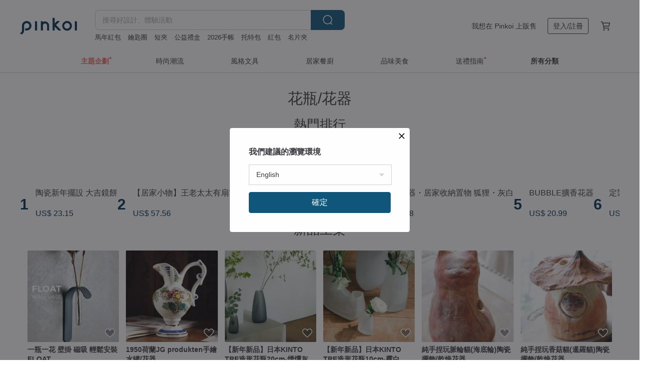

--- FILE ---
content_type: text/html; charset=utf-8
request_url: https://www.pinkoi.com/browse?catp=group_5%2Cgroup_5_0%2Clisting_509&ref_sec=related_keywords&ref_posn=4&ref_related_kw_type=auto&ref_created=1670397222&ref_entity=search_item_list&ref_entity_id=%E9%99%B6%20%E8%8A%B1%E5%99%A8&ref_page=1&ref_pgsz=60&ref_pgsess=1670397222
body_size: 25604
content:

<!doctype html>

<html lang="zh-Hant" class="web no-js s-not-login s-zh_TW webkit" xmlns:fb="http://ogp.me/ns/fb#">
<head prefix="og: http://ogp.me/ns# fb: http://ogp.me/ns/fb# ilovepinkoi: http://ogp.me/ns/fb/ilovepinkoi#">
    <meta charset="utf-8">

    <title>花瓶/花器｜質感居家佈置 - Pinkoi</title>
    <meta name="keywords" content="居家用品">
    <meta name="description" content="Pinkoi 精選推薦多款花瓶、花器，立即加入會員享免運優惠，折抵上限 NT$100！古典花瓶、玻璃花瓶、陶瓷花瓶、藝術花瓶，為居家佈置增添質感氛圍。">
    <meta name="twitter:card" content="summary_large_image">
    <meta property="og:type" content="website" />
    <meta property="og:image" content="https://cdn01.pinkoi.com/product/3xtA6n2Y/0/800x0.jpg"/>
    <meta property="og:title" content="花瓶/花器｜質感居家佈置 - Pinkoi"/>
    <meta property="og:description" content="Pinkoi 精選推薦多款花瓶、花器，立即加入會員享免運優惠，折抵上限 NT$100！古典花瓶、玻璃花瓶、陶瓷花瓶、藝術花瓶，為居家佈置增添質感氛圍。"/>

        <meta property="og:url" content="https://www.pinkoi.com/browse?catp=group_5%2Cgroup_5_0%2Clisting_509"><link rel="canonical" href="https://www.pinkoi.com/browse?catp=group_5%2Cgroup_5_0%2Clisting_509">

    <script type="application/ld+json">{"@context": "http://schema.org", "@type": "BreadcrumbList", "itemListElement": [{"@type": "ListItem", "position": 1, "item": {"@id": "https://www.pinkoi.com", "name": "Pinkoi"}}, {"@type": "ListItem", "position": 2, "item": {"@id": "https://www.pinkoi.com/browse", "name": "\u4eba\u6c23\u71b1\u8ce3\u5546\u54c1"}}, {"@type": "ListItem", "position": 3, "item": {"@id": "https://www.pinkoi.com/browse?catp=group_5", "name": "\u5c45\u5bb6\u751f\u6d3b"}}, {"@type": "ListItem", "position": 4, "item": {"@id": "https://www.pinkoi.com/browse?catp=group_5%2Cgroup_5_0", "name": "\u5bb6\u98fe\u4f48\u7f6e"}}, {"@type": "ListItem", "position": 5, "item": {"@id": "https://www.pinkoi.com/browse?catp=group_5%2Cgroup_5_0%2Clisting_509", "name": "\u82b1\u74f6/\u82b1\u5668"}}]}</script>
    <script type="application/ld+json">{"@context": "http://schema.org", "@type": "Product", "productID": "3xtA6n2Y", "sku": "3xtA6n2Y", "name": "BLOOM POT\u9676\u74f7\u82b1\u74f6", "description": "BLOOM POT\u9676\u74f7\u82b1\u74f6/\u8a2d\u8a08\u5e2b\u5c71\u53e3\u5d07\u591a\u5148\u751f", "image": ["https://cdn01.pinkoi.com/product/3xtA6n2Y/0/1/500x0.jpg"], "brand": {"@type": "Brand", "name": "Pattern Spaces"}, "offers": {"@type": "Offer", "priceCurrency": "TWD", "price": 980, "availability": "http://schema.org/InStock", "priceValidUntil": "2026-07-22", "itemCondition": "http://schema.org/NewCondition", "url": "https://www.pinkoi.com/product/3xtA6n2Y", "seller": {"@type": "Organization", "name": "Pattern Spaces", "url": "https://www.pinkoi.com/store/patternvintage"}, "hasMerchantReturnPolicy": [{"@type": "MerchantReturnPolicy", "returnPolicyCategory": "https://schema.org/MerchantReturnFiniteReturnWindow", "merchantReturnDays": 7, "returnMethod": "https://schema.org/ReturnByMail", "returnFees": "https://schema.org/FreeReturn", "applicableCountry": ["TW", "HK", "MO", "TH", "JP", "CN", "US", "SG", "CA"]}]}, "aggregateRating": {"@type": "AggregateRating", "ratingValue": 5.0, "reviewCount": 36}}</script><script type="application/ld+json">{"@context": "http://schema.org", "@type": "Product", "productID": "esXavPaJ", "sku": "esXavPaJ", "name": "\u939a\u7d0b\u9ec3\u9285\u58c1\u639b\u82b1\u5668", "description": "\u4ee5\u9ec3\u9285\u939a\u76ee\u7d0b\u5c55\u73fe\u8cea\u6a38\u5149\u6fa4\u7684\u7c21\u7d04\u58c1\u639b\u82b1\u5668\u3002\n\u53ea\u9700\u63d2\u5165\u5e7e\u679d\u8def\u908a\u7684\u5c0f\u82b1\u8349\uff0c\u4fbf\u80fd\u8b93\u7a7a\u9593\u591a\u4e00\u4efd\u67d4\u548c\u7684\u5149\u8207\u6eab\u5ea6\u3002", "image": ["https://cdn01.pinkoi.com/product/esXavPaJ/0/1/500x0.jpg"], "brand": {"@type": "Brand", "name": "WATO \u8449\u5c71 \u91d1\u5c6c\u5de5\u574a"}, "offers": {"@type": "Offer", "priceCurrency": "TWD", "price": 1604, "availability": "http://schema.org/InStock", "priceValidUntil": "2026-07-22", "itemCondition": "http://schema.org/NewCondition", "url": "https://www.pinkoi.com/product/esXavPaJ", "seller": {"@type": "Organization", "name": "WATO \u8449\u5c71 \u91d1\u5c6c\u5de5\u574a", "url": "https://www.pinkoi.com/store/wato"}, "hasMerchantReturnPolicy": [{"@type": "MerchantReturnPolicy", "returnPolicyCategory": "https://schema.org/MerchantReturnFiniteReturnWindow", "merchantReturnDays": 7, "returnMethod": "https://schema.org/ReturnByMail", "returnFees": "https://schema.org/FreeReturn", "applicableCountry": ["TW", "HK", "MO", "TH", "JP", "CN", "US", "SG", "CA"]}]}, "aggregateRating": {"@type": "AggregateRating", "ratingValue": 5.0, "reviewCount": 407}}</script><script type="application/ld+json">{"@context": "http://schema.org", "@type": "Product", "productID": "xHTjRNiZ", "sku": "xHTjRNiZ", "name": "\u9676\u74f7\u65b0\u5e74\u64fa\u8a2d \u5927\u5409\u93e1\u9905", "description": "\u7d14\u624b\u5de5\u88fd\u9676\u74f7\u65b0\u5e74\u64fa\u8a2d - \u93e1\u9905\u662f\u65e5\u672c\u904e\u65b0\u5e74\u6642\uff0c\u7528\u4f86\u8fce\u5e74\u795e\u7684\u9ebb\u7cec\u5e74\u7cd5\uff0c\u4e3b\u5728\u7948\u6c42\u65b0\u7684\u4e00\u5e74\u5e73\u9806\u597d\u904b .\u141f\u202a\u202a\u202c.\u141f\u202a\u202a\u202c\u2e1d\u2e1d\u2e1d\u2661\ufe0e\n\u8868\u9762\u7d0b\u7406\u8207\u8cea\u611f\uff0c\u5e36\u8457\u7368\u7279\u7d0b\u8def\u5149\u6fa4\u7684\u8cea\u611f\u3002", "image": ["https://cdn01.pinkoi.com/product/xHTjRNiZ/0/1/500x0.jpg"], "brand": {"@type": "Brand", "name": "Under The Stone \u77f3\u4e0b\u9676\u74f7"}, "offers": {"@type": "Offer", "priceCurrency": "TWD", "price": 809, "availability": "http://schema.org/InStock", "priceValidUntil": "2026-07-22", "itemCondition": "http://schema.org/NewCondition", "url": "https://www.pinkoi.com/product/xHTjRNiZ", "seller": {"@type": "Organization", "name": "Under The Stone \u77f3\u4e0b\u9676\u74f7", "url": "https://www.pinkoi.com/store/underthestone"}, "hasMerchantReturnPolicy": [{"@type": "MerchantReturnPolicy", "returnPolicyCategory": "https://schema.org/MerchantReturnFiniteReturnWindow", "merchantReturnDays": 7, "returnMethod": "https://schema.org/ReturnByMail", "returnFees": "https://schema.org/FreeReturn", "applicableCountry": ["TW", "HK", "MO", "TH", "JP", "CN", "US", "SG", "CA"]}]}, "aggregateRating": {"@type": "AggregateRating", "ratingValue": 4.9, "reviewCount": 70}}</script><script type="application/ld+json">{"@context": "http://schema.org", "@type": "Product", "productID": "WKXWEf5W", "sku": "WKXWEf5W", "name": "\u3010\u5c45\u5bb6\u5c0f\u7269\u3011\u738b\u8001\u592a\u592a\u6709\u6247\u7a97 / \u6d77\u68e0\u82b1\u73bb\u7483\u82b1\u5668", "description": "\u56de\u6536\u8001\u73bb\u7483\u548c\u7d05\u9285\uff0c\u4ee5\u9472\u5d4c\u4ee5\u5916\u7684\u5275\u65b0\u5de5\u6cd5\uff0c\u5316\u8eab\u6210\u512a\u96c5\u7684\u5c0f\u82b1\u74f6\uff0c\u8b93\u5bb6\u4e2d\u591a\u4e00\u9053\u8f15\u67d4\u7d30\u81a9\u7684\u6b72\u6708\u98a8\u666f\uff0c\u50cf\u662f\u8001\u5976\u5976\u8eba\u5728\u6416\u6905\u4e0a\u7684\u6eab\u67d4\u5fae\u7b11", "image": ["https://cdn02.pinkoi.com/product/WKXWEf5W/0/1/500x0.jpg"], "brand": {"@type": "Brand", "name": "\u6728\u6881\u4f5c"}, "offers": {"@type": "Offer", "priceCurrency": "TWD", "price": 1700, "availability": "http://schema.org/InStock", "priceValidUntil": "2026-07-22", "itemCondition": "http://schema.org/NewCondition", "url": "https://www.pinkoi.com/product/WKXWEf5W", "seller": {"@type": "Organization", "name": "\u6728\u6881\u4f5c", "url": "https://www.pinkoi.com/store/muliangzuo"}, "hasMerchantReturnPolicy": [{"@type": "MerchantReturnPolicy", "returnPolicyCategory": "https://schema.org/MerchantReturnFiniteReturnWindow", "merchantReturnDays": 7, "returnMethod": "https://schema.org/ReturnByMail", "returnFees": "https://schema.org/FreeReturn", "applicableCountry": ["TW", "HK", "MO", "TH", "JP", "CN", "US", "SG", "CA"]}]}, "aggregateRating": {"@type": "AggregateRating", "ratingValue": 4.9, "reviewCount": 110}}</script><script type="application/ld+json">{"@context": "http://schema.org", "@type": "Product", "productID": "4hq9kyNX", "sku": "4hq9kyNX", "name": "\u65e5\u672cKINTO LUNA\u73bb\u7483\u82b1\u74f6 / \u51714\u6b3e", "description": "\u5c07\u690d\u7269\u7684\u7f8e\u9e97\u59ff\u614b\u5b8c\u6574\u5c55\u73fe\uff0c\u5982\u6708\u5149\u8272\u6fa4\u7684LUNA\u82b1\u74f6\u3002", "image": ["https://cdn01.pinkoi.com/product/4hq9kyNX/0/4/500x0.jpg"], "brand": {"@type": "Brand", "name": "KINTO Taiwan (\u6388\u6b0a\u7e3d\u4ee3\u7406)"}, "offers": {"@type": "Offer", "priceCurrency": "TWD", "price": 1040, "availability": "http://schema.org/InStock", "priceValidUntil": "2026-07-22", "itemCondition": "http://schema.org/NewCondition", "url": "https://www.pinkoi.com/product/4hq9kyNX", "seller": {"@type": "Organization", "name": "KINTO Taiwan (\u6388\u6b0a\u7e3d\u4ee3\u7406)", "url": "https://www.pinkoi.com/store/kinto-tw"}, "hasMerchantReturnPolicy": [{"@type": "MerchantReturnPolicy", "returnPolicyCategory": "https://schema.org/MerchantReturnFiniteReturnWindow", "merchantReturnDays": 7, "returnMethod": "https://schema.org/ReturnByMail", "returnFees": "https://schema.org/FreeReturn", "applicableCountry": ["TW", "HK", "MO", "TH", "JP", "CN", "US", "SG", "CA"]}]}, "aggregateRating": {"@type": "AggregateRating", "ratingValue": 4.9, "reviewCount": 4645}}</script><script type="application/ld+json">{"@context": "http://schema.org", "@type": "Product", "productID": "H522Uq3G", "sku": "H522Uq3G", "name": "KINTO AQUA CULTURE\u73bb\u7483\u82b1\u74f6 / \u51716\u6b3e", "description": "\u6e05\u6f88\u7684\u73bb\u7483\u6750\u8cea\uff0c\u6709\u900f\u660e\u3001\u85cd\u8207\u7070\u4e09\u7a2e\u984f\u8272\uff0c\u8b93\u4eba\u80fd\u5920\u8fd1\u8ddd\u96e2\u89c0\u5bdf\u690d\u7269\u8349\u8449\u7684\u5ef6\u4f38\uff01", "image": ["https://cdn02.pinkoi.com/product/H522Uq3G/0/1/500x0.jpg"], "brand": {"@type": "Brand", "name": "KINTO Taiwan (\u6388\u6b0a\u7e3d\u4ee3\u7406)"}, "offers": {"@type": "Offer", "priceCurrency": "TWD", "price": 760, "availability": "http://schema.org/InStock", "priceValidUntil": "2026-07-22", "itemCondition": "http://schema.org/NewCondition", "url": "https://www.pinkoi.com/product/H522Uq3G", "seller": {"@type": "Organization", "name": "KINTO Taiwan (\u6388\u6b0a\u7e3d\u4ee3\u7406)", "url": "https://www.pinkoi.com/store/kinto-tw"}, "hasMerchantReturnPolicy": [{"@type": "MerchantReturnPolicy", "returnPolicyCategory": "https://schema.org/MerchantReturnFiniteReturnWindow", "merchantReturnDays": 7, "returnMethod": "https://schema.org/ReturnByMail", "returnFees": "https://schema.org/FreeReturn", "applicableCountry": ["TW", "HK", "MO", "TH", "JP", "CN", "US", "SG", "CA"]}]}, "aggregateRating": {"@type": "AggregateRating", "ratingValue": 4.9, "reviewCount": 4645}}</script><script type="application/ld+json">{"@context": "http://schema.org", "@type": "Product", "productID": "EfMniVdW", "sku": "EfMniVdW", "name": "\u82f1\u570b\u8001\u4ef6.\u65e9\u671f\u624b\u6253\u934d\u9280\u91d1\u5c6c\u98fe\u908a\u73bb\u7483\u82b1\u5668.\u6a58\u8272\u3001\u9752\u7da0\u8272.\u5f69\u8272\u73bb\u7483", "description": "\u82f1\u570b\u8001\u4ef6.\u65e9\u671f\u624b\u6253\u934d\u9280\u91d1\u5c6c\u98fe\u908a\u73bb\u7483\u82b1\u5668.\u6a58\u8272\u3001\u9752\u7da0\u8272.\u5f69\u8272\u73bb\u7483#\u6536\u85cf\u54c1#\u7a00\u6709\u4ef6", "image": ["https://cdn01.pinkoi.com/product/EfMniVdW/0/1/500x0.jpg"], "brand": {"@type": "Brand", "name": "\u5c0f\u5f0e\u54c1 \u820a\u65e5\u6642\u5149"}, "offers": {"@type": "Offer", "priceCurrency": "TWD", "price": 590, "availability": "http://schema.org/InStock", "priceValidUntil": "2026-07-22", "itemCondition": "http://schema.org/NewCondition", "url": "https://www.pinkoi.com/product/EfMniVdW", "seller": {"@type": "Organization", "name": "\u5c0f\u5f0e\u54c1 \u820a\u65e5\u6642\u5149", "url": "https://www.pinkoi.com/store/ggdesign-vintage"}, "hasMerchantReturnPolicy": [{"@type": "MerchantReturnPolicy", "returnPolicyCategory": "https://schema.org/MerchantReturnFiniteReturnWindow", "merchantReturnDays": 7, "returnMethod": "https://schema.org/ReturnByMail", "returnFees": "https://schema.org/FreeReturn", "applicableCountry": ["TW", "HK", "MO", "TH", "JP", "CN", "US", "SG", "CA"]}]}, "aggregateRating": {"@type": "AggregateRating", "ratingValue": 5.0, "reviewCount": 5}}</script><script type="application/ld+json">{"@context": "http://schema.org", "@type": "Product", "productID": "jbqTNxph", "sku": "jbqTNxph", "name": "\u521d\u6ce5 true nii | \u512a\u96c5\u6c34\u6ce5\u9577\u82b1\u74f6 - \u975c\u8b10\u6d77\u6d0b", "description": "\u6d77\u8207\u6d6a\u7684\u4ea4\u758a\uff0c\u67d4\u548c\u7684\u914d\u8272\u642d\u914d\u512a\u96c5\u7684\u74f6\u578b\uff0c\u624b\u5de5\u88fd\u9020\uff0c\u7368\u4e00\u7121\u4e8c\u7684\u6c34\u6ce5\u82b1\u5668\uff0c\u5275\u9020\u67d4\u548c\u512a\u96c5\u7684\u751f\u6d3b\u8cea\u611f\u3002", "image": ["https://cdn01.pinkoi.com/product/jbqTNxph/0/14/500x0.jpg"], "brand": {"@type": "Brand", "name": "\u521d\u6ce5 true nii"}, "offers": {"@type": "Offer", "priceCurrency": "TWD", "price": 1190, "availability": "http://schema.org/InStock", "priceValidUntil": "2026-07-22", "itemCondition": "http://schema.org/NewCondition", "url": "https://www.pinkoi.com/product/jbqTNxph", "seller": {"@type": "Organization", "name": "\u521d\u6ce5 true nii", "url": "https://www.pinkoi.com/store/true-nii"}, "hasMerchantReturnPolicy": [{"@type": "MerchantReturnPolicy", "returnPolicyCategory": "https://schema.org/MerchantReturnFiniteReturnWindow", "merchantReturnDays": 7, "returnMethod": "https://schema.org/ReturnByMail", "returnFees": "https://schema.org/FreeReturn", "applicableCountry": ["TW", "HK", "MO", "TH", "JP", "CN", "US", "SG", "CA"]}]}, "aggregateRating": {"@type": "AggregateRating", "ratingValue": 5.0, "reviewCount": 713}}</script><script type="application/ld+json">{"@context": "http://schema.org", "@type": "Product", "productID": "D4FzWRSZ", "sku": "D4FzWRSZ", "name": "PINKOI\u9650\u5b9a\u3010\u8d85\u503c\u7d44\u5408\u3011KINTO LUNA \u73bb\u7483\u82b1\u74f6\u7d44 / \u5927+\u5c0f", "description": "\u5c07\u690d\u7269\u7684\u7f8e\u9e97\u59ff\u614b\u5b8c\u6574\u5c55\u73fe\uff0c\u5982\u6708\u5149\u8272\u6fa4\u7684LUNA\u82b1\u74f6\u3002", "image": ["https://cdn01.pinkoi.com/product/D4FzWRSZ/0/500x0.jpg"], "brand": {"@type": "Brand", "name": "KINTO Taiwan (\u6388\u6b0a\u7e3d\u4ee3\u7406)"}, "offers": {"@type": "Offer", "priceCurrency": "TWD", "price": 2180, "availability": "http://schema.org/InStock", "priceValidUntil": "2026-07-22", "itemCondition": "http://schema.org/NewCondition", "url": "https://www.pinkoi.com/product/D4FzWRSZ", "seller": {"@type": "Organization", "name": "KINTO Taiwan (\u6388\u6b0a\u7e3d\u4ee3\u7406)", "url": "https://www.pinkoi.com/store/kinto-tw"}, "hasMerchantReturnPolicy": [{"@type": "MerchantReturnPolicy", "returnPolicyCategory": "https://schema.org/MerchantReturnFiniteReturnWindow", "merchantReturnDays": 7, "returnMethod": "https://schema.org/ReturnByMail", "returnFees": "https://schema.org/FreeReturn", "applicableCountry": ["TW", "HK", "MO", "TH", "JP", "CN", "US", "SG", "CA"]}]}, "aggregateRating": {"@type": "AggregateRating", "ratingValue": 4.9, "reviewCount": 4645}}</script><script type="application/ld+json">{"@context": "http://schema.org", "@type": "Product", "productID": "x8czqXUw", "sku": "x8czqXUw", "name": "\u3010H\u00fcbsch\u3011\uff0d480806 \u6dfa\u85cd\u6ce1\u6ce1\u611f\u8679\u5149\u73bb\u7483\u82b1\u74f6 \u82b1\u5668 \u63d2\u82b1(H24cm)", "description": "\u4e39\u9ea5\u5bb6\u5c45\u54c1\u724c - \u7368\u7279\u6027\u9ad8\u3001\u4e0d\u649e\u886b\u7684\u5275\u610f\u8a2d\u8a08\u5bb6\u5177\uff01\u8a2d\u8a08\u5e2b\u9996\u63a8\u3010\u6dfa\u85cd\u6ce1\u6ce1\u611f\u8679\u5149\u73bb\u7483\u82b1\u74f6\u3011\u7c21\u7d04\u6709\u8cea\u611f\u7684\u82b1\u5668\uff0c\u7279\u6b8a\u7684\u984f\u8272\u3001\u5982\u6ce1\u6ce1\u822c\u7684\u6709\u4e03\u5f69\u6298\u5c04\uff0c\u53ef\u4ee5\u63d2\u82b1\u6216\u55ae\u7368\u7576\u500b\u85dd\u8853\u54c1\uff0c\u662f\u4e3b\u89d2\u7cfb\u7684\u7a7a\u9593\u64fa\u98fe\u3002", "image": ["https://cdn02.pinkoi.com/product/x8czqXUw/0/4/500x0.jpg"], "brand": {"@type": "Brand", "name": "H\u00fcbsch Taiwan"}, "offers": {"@type": "Offer", "priceCurrency": "TWD", "price": 1100, "availability": "http://schema.org/InStock", "priceValidUntil": "2026-07-22", "itemCondition": "http://schema.org/NewCondition", "url": "https://www.pinkoi.com/product/x8czqXUw", "seller": {"@type": "Organization", "name": "H\u00fcbsch Taiwan", "url": "https://www.pinkoi.com/store/hubschtaiwan"}, "hasMerchantReturnPolicy": [{"@type": "MerchantReturnPolicy", "returnPolicyCategory": "https://schema.org/MerchantReturnFiniteReturnWindow", "merchantReturnDays": 7, "returnMethod": "https://schema.org/ReturnByMail", "returnFees": "https://schema.org/FreeReturn", "applicableCountry": ["TW", "HK", "MO", "TH", "JP", "CN", "US", "SG", "CA"]}]}, "aggregateRating": {"@type": "AggregateRating", "ratingValue": 4.8, "reviewCount": 128}}</script><script type="application/ld+json">{"@context": "http://schema.org", "@type": "Product", "productID": "BSbLLUtv", "sku": "BSbLLUtv", "name": "\u611b\u9e97\u65af_hajju", "description": "\u611b\u9e97\u7d72\u5922\u904a\u4ed9\u5883\n\u611b\u9e97\u7d72\u9676\u74f7\u676f\n\u552f\u4e00\u5c0d\u8c61\n\u7279\u5225\u79ae\u54c1", "image": ["https://cdn01.pinkoi.com/product/BSbLLUtv/0/1/500x0.jpg"], "brand": {"@type": "Brand", "name": "domadoll"}, "offers": {"@type": "Offer", "priceCurrency": "TWD", "price": 6516, "availability": "http://schema.org/InStock", "priceValidUntil": "2026-07-22", "itemCondition": "http://schema.org/NewCondition", "url": "https://www.pinkoi.com/product/BSbLLUtv", "seller": {"@type": "Organization", "name": "domadoll", "url": "https://www.pinkoi.com/store/domadoll"}, "hasMerchantReturnPolicy": [{"@type": "MerchantReturnPolicy", "returnPolicyCategory": "https://schema.org/MerchantReturnFiniteReturnWindow", "merchantReturnDays": 7, "returnMethod": "https://schema.org/ReturnByMail", "returnFees": "https://schema.org/FreeReturn", "applicableCountry": ["TW", "HK", "MO", "TH", "JP", "CN", "US", "SG", "CA"]}]}, "aggregateRating": {}}</script><script type="application/ld+json">{"@context": "http://schema.org", "@type": "Product", "productID": "QBg6dwi3", "sku": "QBg6dwi3", "name": "\u4e5d\u8c37\u71d2-\u99ac\u514b\u676f \u7389\u5154", "description": "\u4e5d\u8c37\u71d2\u662f\u65e5\u672c\u5f69\u7e6a\u74f7\u5668\u7684\u6700\u9ad8\u5883\u754c\u3001\u83ef\u8cb4\u74f7\u5668\u7684\u4ee3\u8868\u3002\u4f86\u81ea\u65e5\u672c\u77f3\u5ddd\u7e23\uff0c\u662f\u65e5\u672c\u4e09\u5927\u540d\u71d2\u4e4b\u4e00\uff0c\u64c1\u6709\u8fd1400\u5e74\u6b77\u53f2\uff0c\u54c1\u8cea\u7cbe\u826f\uff0c\u7686\u70ba\u7d14\u624b\u5de5\u7e6a\u88fd\u53ca\u71d2\u88fd\u3002 \u4e5d\u8c37\u71d2\u7279\u8272\u9bae\u660e\uff0c\u8272\u5f69\u9bae\u8c54\u3001\u5716\u6848\u5927\u81bd\uff0c\u4e14\u5e38\u7db4\u6709\u91d1\u7b94\u88dd\u98fe\uff0c\u5728\u65e5\u672c\u773e\u591a\u5730\u65b9\u9676\u74f7\u85dd\u54c1\u4e2d\u7368\u6a39\u4e00\u5e5f\u3001\u83ef\u9e97\u9ad8\u8cb4\uff01", "image": ["https://cdn02.pinkoi.com/product/QBg6dwi3/0/2/500x0.jpg"], "brand": {"@type": "Brand", "name": "Ris\u014d \u7406\u60f3\u7684\u751f\u6d3b\uff5c\u8494\u82b1\u5f04\u85dd"}, "offers": {"@type": "Offer", "priceCurrency": "TWD", "price": 1600, "availability": "http://schema.org/InStock", "priceValidUntil": "2026-07-22", "itemCondition": "http://schema.org/NewCondition", "url": "https://www.pinkoi.com/product/QBg6dwi3", "seller": {"@type": "Organization", "name": "Ris\u014d \u7406\u60f3\u7684\u751f\u6d3b\uff5c\u8494\u82b1\u5f04\u85dd", "url": "https://www.pinkoi.com/store/kutani-tw"}, "hasMerchantReturnPolicy": [{"@type": "MerchantReturnPolicy", "returnPolicyCategory": "https://schema.org/MerchantReturnFiniteReturnWindow", "merchantReturnDays": 7, "returnMethod": "https://schema.org/ReturnByMail", "returnFees": "https://schema.org/FreeReturn", "applicableCountry": ["TW", "HK", "MO", "TH", "JP", "CN", "US", "SG", "CA"]}]}, "aggregateRating": {"@type": "AggregateRating", "ratingValue": 5.0, "reviewCount": 253}}</script><script type="application/ld+json">{"@context": "http://schema.org", "@type": "Product", "productID": "F9QWbNFr", "sku": "F9QWbNFr", "name": "Amabro \u96d9\u5c64\u82b1\u74f6", "description": "\u96d9\u5c64\u8a2d\u8a08\u53ef\u9748\u6d3b\u904b\u7528\n\u53ef\u4f5c\u82b1\u74f6\u6216\u6c34\u57f9\u5bb9\u5668", "image": ["https://cdn01.pinkoi.com/product/F9QWbNFr/0/1/500x0.jpg"], "brand": {"@type": "Brand", "name": "Prime Co."}, "offers": {"@type": "Offer", "priceCurrency": "TWD", "price": 1406, "availability": "http://schema.org/InStock", "priceValidUntil": "2026-07-22", "itemCondition": "http://schema.org/NewCondition", "url": "https://www.pinkoi.com/product/F9QWbNFr", "seller": {"@type": "Organization", "name": "Prime Co.", "url": "https://www.pinkoi.com/store/prime-collection"}, "hasMerchantReturnPolicy": [{"@type": "MerchantReturnPolicy", "returnPolicyCategory": "https://schema.org/MerchantReturnFiniteReturnWindow", "merchantReturnDays": 7, "returnMethod": "https://schema.org/ReturnByMail", "returnFees": "https://schema.org/FreeReturn", "applicableCountry": ["TW", "HK", "MO", "TH", "JP", "CN", "US", "SG", "CA"]}]}, "aggregateRating": {"@type": "AggregateRating", "ratingValue": 4.9, "reviewCount": 477}}</script><script type="application/ld+json">{"@context": "http://schema.org", "@type": "Product", "productID": "RA8xCugd", "sku": "RA8xCugd", "name": "\u4e5d\u8c37\u71d2-8\u865f\u9db4\u9996\u82b1\u74f6 \u8d64\u5bcc\u58eb", "description": "\u4e5d\u8c37\u71d2\u662f\u65e5\u672c\u5f69\u7e6a\u74f7\u5668\u7684\u6700\u9ad8\u5883\u754c\u3001\u83ef\u8cb4\u74f7\u5668\u7684\u4ee3\u8868\u3002\u4f86\u81ea\u65e5\u672c\u77f3\u5ddd\u7e23\uff0c\u662f\u65e5\u672c\u4e09\u5927\u540d\u71d2\u4e4b\u4e00\uff0c\u64c1\u6709\u8fd1400\u5e74\u6b77\u53f2\uff0c\u54c1\u8cea\u7cbe\u826f\uff0c\u7686\u70ba\u7d14\u624b\u5de5\u7e6a\u88fd\u53ca\u71d2\u88fd\u3002 \u4e5d\u8c37\u71d2\u7279\u8272\u9bae\u660e\uff0c\u8272\u5f69\u9bae\u8c54\u3001\u5716\u6848\u5927\u81bd\uff0c\u4e14\u5e38\u7db4\u6709\u91d1\u7b94\u88dd\u98fe\uff0c\u5728\u65e5\u672c\u773e\u591a\u5730\u65b9\u9676\u74f7\u85dd\u54c1\u4e2d\u7368\u6a39\u4e00\u5e5f\u3001\u83ef\u9e97\u9ad8\u8cb4\uff01", "image": ["https://cdn01.pinkoi.com/product/RA8xCugd/0/4/500x0.jpg"], "brand": {"@type": "Brand", "name": "Ris\u014d \u7406\u60f3\u7684\u751f\u6d3b\uff5c\u8494\u82b1\u5f04\u85dd"}, "offers": {"@type": "Offer", "priceCurrency": "TWD", "price": 1980, "availability": "http://schema.org/InStock", "priceValidUntil": "2026-07-22", "itemCondition": "http://schema.org/NewCondition", "url": "https://www.pinkoi.com/product/RA8xCugd", "seller": {"@type": "Organization", "name": "Ris\u014d \u7406\u60f3\u7684\u751f\u6d3b\uff5c\u8494\u82b1\u5f04\u85dd", "url": "https://www.pinkoi.com/store/kutani-tw"}, "hasMerchantReturnPolicy": [{"@type": "MerchantReturnPolicy", "returnPolicyCategory": "https://schema.org/MerchantReturnFiniteReturnWindow", "merchantReturnDays": 7, "returnMethod": "https://schema.org/ReturnByMail", "returnFees": "https://schema.org/FreeReturn", "applicableCountry": ["TW", "HK", "MO", "TH", "JP", "CN", "US", "SG", "CA"]}]}, "aggregateRating": {"@type": "AggregateRating", "ratingValue": 5.0, "reviewCount": 253}}</script><script type="application/ld+json">{"@context": "http://schema.org", "@type": "Product", "productID": "LVCwa6RT", "sku": "LVCwa6RT", "name": "\u3010\u751f\u65e5\u79ae\u7269\u301118\u661f\u8292/ \u73bb\u7483\u5c0f\u82b1\u566813 \u65b0\u5c45\u5abd\u5abd\u5973\u53cb\u4e7e\u71e5\u82b1\u85dd\u63d2\u82b1", "description": "\u5168\u65b0\u7cfb\u5217\u4f5c\u54c1\u4ee5\u53e3\u5439\u6280\u6cd5\u642d\u914d\u624b\u5de5\u88fd\u4f5c\uff0c\u5275\u9020\u51fa\u5e36\u6709\u7acb\u9ad4\u6d41\u7dda\u7684\u676f\u8eab\u8207\u82b1\u908a\uff0c\u7d93\u904e\u5149\u7dda\u7167\u5c04\uff0c\u6620\u5316\u51fa\u8c50\u5bcc\u5c64\u6b21\u7684\u5149\u6fa4\u7dda\u689d\uff0c\u6210\u70ba\u672c\u7cfb\u5217\u6700\u5177\u7279\u8272\u7522\u54c1\u7d30\u7bc0\uff0c\u6709\u5982\u842c\u82b1\u93e1\u822c\uff0c\u900f\u904e\u7acb\u9ad4\u7d0b\u8def\u5c64\u5c64\u6298\u5c04\u51fa\u8c50\u5bcc\u5149\u666f\uff0c\u70ba\u5c45\u5bb6\u896f\u6258\u4e00\u62b9\u81ea\u7136\u7da0\u610f\u3002", "image": ["https://cdn01.pinkoi.com/product/LVCwa6RT/0/2/500x0.jpg"], "brand": {"@type": "Brand", "name": "HANSCHIU \u701a\u601d"}, "offers": {"@type": "Offer", "priceCurrency": "TWD", "price": 680, "availability": "http://schema.org/InStock", "priceValidUntil": "2026-07-22", "itemCondition": "http://schema.org/NewCondition", "url": "https://www.pinkoi.com/product/LVCwa6RT", "seller": {"@type": "Organization", "name": "HANSCHIU \u701a\u601d", "url": "https://www.pinkoi.com/store/hanschiu"}, "hasMerchantReturnPolicy": [{"@type": "MerchantReturnPolicy", "returnPolicyCategory": "https://schema.org/MerchantReturnFiniteReturnWindow", "merchantReturnDays": 7, "returnMethod": "https://schema.org/ReturnByMail", "returnFees": "https://schema.org/FreeReturn", "applicableCountry": ["TW", "HK", "MO", "TH", "JP", "CN", "US", "SG", "CA"]}]}, "aggregateRating": {"@type": "AggregateRating", "ratingValue": 4.9, "reviewCount": 1580}}</script><script type="application/ld+json">{"@context": "http://schema.org", "@type": "Product", "productID": "S2r5E7Tg", "sku": "S2r5E7Tg", "name": "Moir\u00e8 Vase \u7d72\u51493D\u5217\u5370\u82b1\u74f6", "description": "\u5c3a\u5bf8\uff1a\u5e9512cm x \u9ad819cm\n\u6750\u8cea\uff1aPLA Plastic", "image": ["https://cdn01.pinkoi.com/product/S2r5E7Tg/0/1/500x0.jpg"], "brand": {"@type": "Brand", "name": "XIU"}, "offers": {"@type": "Offer", "priceCurrency": "TWD", "price": 1380, "availability": "http://schema.org/InStock", "priceValidUntil": "2026-07-22", "itemCondition": "http://schema.org/NewCondition", "url": "https://www.pinkoi.com/product/S2r5E7Tg", "seller": {"@type": "Organization", "name": "XIU", "url": "https://www.pinkoi.com/store/xiuuixobjects"}, "hasMerchantReturnPolicy": [{"@type": "MerchantReturnPolicy", "returnPolicyCategory": "https://schema.org/MerchantReturnFiniteReturnWindow", "merchantReturnDays": 7, "returnMethod": "https://schema.org/ReturnByMail", "returnFees": "https://schema.org/FreeReturn", "applicableCountry": ["TW", "HK", "MO", "TH", "JP", "CN", "US", "SG", "CA"]}]}, "aggregateRating": {"@type": "AggregateRating", "ratingValue": 4.9, "reviewCount": 7}}</script><script type="application/ld+json">{"@context": "http://schema.org", "@type": "Product", "productID": "BHr3xTCD", "sku": "BHr3xTCD", "name": "\u7f8a\u6bdb\u6c08\u82b1\u5668\u30fb\u5c45\u5bb6\u6536\u7d0d\u7f6e\u7269    \u72d0\u72f8\u30fb\u7070\u767d", "description": "\u52d5\u7269\u9020\u578b\u642d\u914d\u4e0a\u7f8a\u6bdb\u53ca\u6eab\u548c\u7684\u8272\u7cfb\uff0c\u7ae5\u8da3\u8cea\u611f\u517c\u5177\u3002\u5bb6\u88e1\u7684\u96dc\u7269\u6536\u7d0d\u8d77\u4f86\uff0c\u4e5f\u53ef\u4ee5\u6210\u70ba\u7368\u7279\u7684\u64fa\u98fe\u3002", "image": ["https://cdn01.pinkoi.com/product/BHr3xTCD/0/4/500x0.jpg"], "brand": {"@type": "Brand", "name": "\u91cd\u8981\u7684\u5c0f\u4e8b\uff5cLittle Matter"}, "offers": {"@type": "Offer", "priceCurrency": "TWD", "price": 980, "availability": "http://schema.org/InStock", "priceValidUntil": "2026-07-22", "itemCondition": "http://schema.org/NewCondition", "url": "https://www.pinkoi.com/product/BHr3xTCD", "seller": {"@type": "Organization", "name": "\u91cd\u8981\u7684\u5c0f\u4e8b\uff5cLittle Matter", "url": "https://www.pinkoi.com/store/littlematter"}, "hasMerchantReturnPolicy": [{"@type": "MerchantReturnPolicy", "returnPolicyCategory": "https://schema.org/MerchantReturnFiniteReturnWindow", "merchantReturnDays": 7, "returnMethod": "https://schema.org/ReturnByMail", "returnFees": "https://schema.org/FreeReturn", "applicableCountry": ["TW", "HK", "MO", "TH", "JP", "CN", "US", "SG", "CA"]}]}, "aggregateRating": {"@type": "AggregateRating", "ratingValue": 4.9, "reviewCount": 426}}</script><script type="application/ld+json">{"@context": "http://schema.org", "@type": "Product", "productID": "2nwECnQU", "sku": "2nwECnQU", "name": "\u521d\u6ce5 true nii | \u512a\u96c5\u6c34\u6ce5\u9577\u82b1\u74f6 - \u606c\u8b10\u82b1\u5712", "description": "\u67d4\u548c\u7684\u914d\u8272\u642d\u914d\u512a\u96c5\u7684\u74f6\u578b\uff0c\u7d14\u624b\u5de5\u88fd\u9020\u3001\u7368\u4e00\u7121\u4e8c\u7684\u6c34\u6ce5\u82b1\u5668\uff0c\u63d2\u5165\u82b1\u6735\uff0c\u5275\u9020\u512a\u96c5\u7684\u751f\u6d3b\u8cea\u611f\u3002", "image": ["https://cdn02.pinkoi.com/product/2nwECnQU/0/25/500x0.jpg"], "brand": {"@type": "Brand", "name": "\u521d\u6ce5 true nii"}, "offers": {"@type": "Offer", "priceCurrency": "TWD", "price": 1190, "availability": "http://schema.org/InStock", "priceValidUntil": "2026-07-22", "itemCondition": "http://schema.org/NewCondition", "url": "https://www.pinkoi.com/product/2nwECnQU", "seller": {"@type": "Organization", "name": "\u521d\u6ce5 true nii", "url": "https://www.pinkoi.com/store/true-nii"}, "hasMerchantReturnPolicy": [{"@type": "MerchantReturnPolicy", "returnPolicyCategory": "https://schema.org/MerchantReturnFiniteReturnWindow", "merchantReturnDays": 7, "returnMethod": "https://schema.org/ReturnByMail", "returnFees": "https://schema.org/FreeReturn", "applicableCountry": ["TW", "HK", "MO", "TH", "JP", "CN", "US", "SG", "CA"]}]}, "aggregateRating": {"@type": "AggregateRating", "ratingValue": 5.0, "reviewCount": 713}}</script><script type="application/ld+json">{"@context": "http://schema.org", "@type": "Product", "productID": "NHhLJwQL", "sku": "NHhLJwQL", "name": "PINKOI\u9650\u5b9a\u3010\u8d85\u503c\u7d44\u5408\u3011KINTO SACCO \u73bb\u7483\u9020\u578b\u82b1\u74f6 3\u5165\u7d44", "description": "SACCO \u5713\u5f27\u7684\u5e7e\u4f55\u5916\u578b\uff0c\u6eab\u548c\u7070\u611f\u7684\u8272\u8abf\u8207\u8cea\u5730\uff0c\u5b8c\u6574\u8a6e\u91cb\u65e5\u5f0f\u79aa\u610f\u7f8e\u5b78\u3002", "image": ["https://cdn01.pinkoi.com/product/NHhLJwQL/0/1/500x0.jpg"], "brand": {"@type": "Brand", "name": "KINTO Taiwan (\u6388\u6b0a\u7e3d\u4ee3\u7406)"}, "offers": {"@type": "Offer", "priceCurrency": "TWD", "price": 2520, "availability": "http://schema.org/InStock", "priceValidUntil": "2026-07-22", "itemCondition": "http://schema.org/NewCondition", "url": "https://www.pinkoi.com/product/NHhLJwQL", "seller": {"@type": "Organization", "name": "KINTO Taiwan (\u6388\u6b0a\u7e3d\u4ee3\u7406)", "url": "https://www.pinkoi.com/store/kinto-tw"}, "hasMerchantReturnPolicy": [{"@type": "MerchantReturnPolicy", "returnPolicyCategory": "https://schema.org/MerchantReturnFiniteReturnWindow", "merchantReturnDays": 7, "returnMethod": "https://schema.org/ReturnByMail", "returnFees": "https://schema.org/FreeReturn", "applicableCountry": ["TW", "HK", "MO", "TH", "JP", "CN", "US", "SG", "CA"]}]}, "aggregateRating": {"@type": "AggregateRating", "ratingValue": 4.9, "reviewCount": 4645}}</script><script type="application/ld+json">{"@context": "http://schema.org", "@type": "Product", "productID": "RkhdSJLY", "sku": "RkhdSJLY", "name": "PLANET \u5c0f\u661f\u7403 | \u7403\u578b\u6c34\u6ce5\u82b1\u5668\u30fb\u66f8\u64cb\u30fb\u7dda\u9999\u5ea7\u30fb\u64f4\u9999\u77f3 (\u9644\u690d\u7269)", "description": "\u7403\u9ad4\u8a2d\u8a08\u7684\u82b1\u5668\uff0c\u50cf\u662f\u661f\u7403\u5b55\u80b2\u51fa\u7684\u65b0\u751f\u547d\uff0c\u6c34\u6ce5\u6240\u5448\u73fe\u7684\u7d0b\u7406\u8207\u6c23\u5b54\uff0c\u66f4\u8cbc\u8fd1\u4e86\u884c\u661f\u539f\u59cb\u7684\u6a23\u8c8c\uff0c\u9664\u4e86\u4f5c\u70ba\u82b1\u63d2\u64fa\u98fe\uff0c\u4ea6\u53ef\u4f5c\u70ba\u7d19\u93ae\u3001\u64f4\u9999\u77f3\u6216\u7dda\u9999\u5ea7\uff0c\u5927\u6b3e\u5247\u53ef\u4f5c\u66f8\u64cb\u4f7f\u7528\u3002\n\u203b \u5c07\u8996\u7576\u5b63\u82b1\u6750\uff0c\u63d0\u4f9b 2\uff5e3 \u6b3e\u4e7e\u71e5\u82b1\u6216\u6c38\u751f\u690d\u7269\u642d\u914d\u3002", "image": ["https://cdn01.pinkoi.com/product/RkhdSJLY/0/10/500x0.jpg"], "brand": {"@type": "Brand", "name": "\u7070\u8abf\uff5cMONOCHROME"}, "offers": {"@type": "Offer", "priceCurrency": "TWD", "price": 780, "availability": "http://schema.org/InStock", "priceValidUntil": "2026-07-22", "itemCondition": "http://schema.org/NewCondition", "url": "https://www.pinkoi.com/product/RkhdSJLY", "seller": {"@type": "Organization", "name": "\u7070\u8abf\uff5cMONOCHROME", "url": "https://www.pinkoi.com/store/monochrome"}, "hasMerchantReturnPolicy": [{"@type": "MerchantReturnPolicy", "returnPolicyCategory": "https://schema.org/MerchantReturnFiniteReturnWindow", "merchantReturnDays": 7, "returnMethod": "https://schema.org/ReturnByMail", "returnFees": "https://schema.org/FreeReturn", "applicableCountry": ["TW", "HK", "MO", "TH", "JP", "CN", "US", "SG", "CA"]}]}, "aggregateRating": {"@type": "AggregateRating", "ratingValue": 5.0, "reviewCount": 1424}}</script><script type="application/ld+json">{"@context": "http://schema.org", "@type": "Product", "productID": "t4rd66xW", "sku": "t4rd66xW", "name": "\u65e5\u672c\u88fd\u6d6e\u96d5\u82b1\u74f6", "description": "\u7d04\u70ba1990\u81f32000\u5e74\u4ee3\u65e5\u672c\u751f\u7522\uff0c\u5eab\u5b58\u672a\u7528\u54c1\u3002\n\u6a21\u5177\u88fd\u9020\u3002\n\n\u7626\u9577\u7684\u73bb\u7483\u74f6\u8eab\uff0c\u9069\u5408\u5c11\u91cf\u82b1\u6750\u7684\u64fa\u653e\u3002\n\u5668\u80a9\u6709\u73ab\u7470\u82b1\u6a23\u7684\u6d6e\u96d5\u5716\u7d0b\u3002\n\u5668\u5e95\u8207\u5668\u53e3\u7686\u5145\u6eff\u7d30\u7bc0\u3002\n\u5373\u4fbf\u55ae\u64fa\u4e5f\u5341\u5206\u597d\u770b\u3002\n\n\u73bb\u7483\u6e05\u900f\uff0c\u7d30\u7bc0\u83ef\u9e97\u537b\u4e0d\u92ea\u5f35\u3002", "image": ["https://cdn01.pinkoi.com/product/t4rd66xW/0/1/500x0.jpg"], "brand": {"@type": "Brand", "name": "\u82b3\u83ef\u9078\u7269"}, "offers": {"@type": "Offer", "priceCurrency": "TWD", "price": 880, "availability": "http://schema.org/InStock", "priceValidUntil": "2026-07-22", "itemCondition": "http://schema.org/NewCondition", "url": "https://www.pinkoi.com/product/t4rd66xW", "seller": {"@type": "Organization", "name": "\u82b3\u83ef\u9078\u7269", "url": "https://www.pinkoi.com/store/old-light-selection"}, "hasMerchantReturnPolicy": [{"@type": "MerchantReturnPolicy", "returnPolicyCategory": "https://schema.org/MerchantReturnFiniteReturnWindow", "merchantReturnDays": 7, "returnMethod": "https://schema.org/ReturnByMail", "returnFees": "https://schema.org/FreeReturn", "applicableCountry": ["TW", "HK", "MO", "TH", "JP", "CN", "US", "SG", "CA"]}]}, "aggregateRating": {"@type": "AggregateRating", "ratingValue": 5.0, "reviewCount": 142}}</script><script type="application/ld+json">{"@context": "http://schema.org", "@type": "Product", "productID": "Br89bXH4", "sku": "Br89bXH4", "name": "\u624b\u4f5c\u82b1\u5668/\u82b1\u74f6/\u7b46\u7b52/\u9472\u5d4c\u73bb\u7483", "description": "\u300c\u4e00\u679d\u8349\uff0c\u4e00\u9ede\u9732\u300d\u3002\u66f2\u7dda\u9020\u578b\u6d77\u68e0\u82b1\u5c0f\u82b1\u5668\uff0c\u5f69\u8272\u8449\u7247\u7248\u3002\u5f69\u8272\u73bb\u7483\u7d0b\u8def\u56e0\u96a8\u6a5f\u5207\u5272\uff0c\u984f\u8272\u6216\u6df1\u6216\u6dfa\u4e0d\u4e00\u5b9a\u3002", "image": ["https://cdn01.pinkoi.com/product/Br89bXH4/0/21/500x0.jpg"], "brand": {"@type": "Brand", "name": "\u964c\u4e0a\u82b1\u55b5"}, "offers": {"@type": "Offer", "priceCurrency": "TWD", "price": 1280, "availability": "http://schema.org/InStock", "priceValidUntil": "2026-07-22", "itemCondition": "http://schema.org/NewCondition", "url": "https://www.pinkoi.com/product/Br89bXH4", "seller": {"@type": "Organization", "name": "\u964c\u4e0a\u82b1\u55b5", "url": "https://www.pinkoi.com/store/mocat"}, "hasMerchantReturnPolicy": [{"@type": "MerchantReturnPolicy", "returnPolicyCategory": "https://schema.org/MerchantReturnFiniteReturnWindow", "merchantReturnDays": 7, "returnMethod": "https://schema.org/ReturnByMail", "returnFees": "https://schema.org/FreeReturn", "applicableCountry": ["TW", "HK", "MO", "TH", "JP", "CN", "US", "SG", "CA"]}]}, "aggregateRating": {"@type": "AggregateRating", "ratingValue": 5.0, "reviewCount": 249}}</script><script type="application/ld+json">{"@context": "http://schema.org", "@type": "Product", "productID": "UNhchDAU", "sku": "UNhchDAU", "name": "\u3010H\u00fcbsch\u3011\uff0d660902 \u900f\u660e\u9727\u767d\u8272\u9020\u578b\u73bb\u7483\u82b1\u74f6 \u82b1\u5668 \u63d2\u82b1", "description": "\u4e39\u9ea5\u5bb6\u5c45\u54c1\u724c - \u7368\u7279\u6027\u9ad8\u3001\u4e0d\u649e\u886b\u7684\u5275\u610f\u8a2d\u8a08\u5bb6\u5177\uff01\u8a2d\u8a08\u5e2b\u9996\u63a8\u3010\u900f\u660e\u9727\u767d\u8272\u9020\u578b\u73bb\u7483\u82b1\u74f6\u3011\u7c21\u7d04\u6709\u8cea\u611f\u7684\u82b1\u5668\uff0c\u62fc\u63a5\u4e0d\u540c\u5f62\u72c0\u7684\u7279\u6b8a\u9020\u578b\u3001\u642d\u914d\u900f\u660e\u548c\u78e8\u7802\u9727\u8272\u73bb\u7483\uff0c\u53ef\u4ee5\u63d2\u82b1\u6216\u55ae\u7368\u7576\u500b\u85dd\u8853\u54c1\uff0c\u975e\u5e38\u9069\u5408\u65e5\u7cfb\u539f\u6728\u8272\u7684\u64fa\u98fe\u3002", "image": ["https://cdn02.pinkoi.com/product/UNhchDAU/0/5/500x0.jpg"], "brand": {"@type": "Brand", "name": "H\u00fcbsch Taiwan"}, "offers": {"@type": "Offer", "priceCurrency": "TWD", "price": 2300, "availability": "http://schema.org/InStock", "priceValidUntil": "2026-07-22", "itemCondition": "http://schema.org/NewCondition", "url": "https://www.pinkoi.com/product/UNhchDAU", "seller": {"@type": "Organization", "name": "H\u00fcbsch Taiwan", "url": "https://www.pinkoi.com/store/hubschtaiwan"}, "hasMerchantReturnPolicy": [{"@type": "MerchantReturnPolicy", "returnPolicyCategory": "https://schema.org/MerchantReturnFiniteReturnWindow", "merchantReturnDays": 7, "returnMethod": "https://schema.org/ReturnByMail", "returnFees": "https://schema.org/FreeReturn", "applicableCountry": ["TW", "HK", "MO", "TH", "JP", "CN", "US", "SG", "CA"]}]}, "aggregateRating": {"@type": "AggregateRating", "ratingValue": 4.8, "reviewCount": 128}}</script><script type="application/ld+json">{"@context": "http://schema.org", "@type": "Product", "productID": "3RMLSsVc", "sku": "3RMLSsVc", "name": "BUBBLE\u64f4\u9999\u82b1\u5668", "description": "\u300eBUBBLE\u6ce1\u6ce1\u7cfb\u5217\u300f\u5ef6\u4f38\u597d\u73bb\u54c1\u724c\u300cGLAS\u300d\u5b57\u6a23\uff0c\u532f\u96c6\u8a18\u61b6\u88e1\u7c21\u55ae\u4e8b\u7269\u7684\u7f8e\u9e97\uff0c\u63a8\u51fa\u56db\u6b3e\u82b1\u5668\uff1a Glad\u559c\u6085\u3001Liberal\u81ea\u7531\u3001Adorable\u8ff7\u4eba\u3001Sweet \u751c\u871c \n \u4e00\u6735\u82b1 + \u73bb\u7483\u82b1\u5668 = \u6ce1\u6ce1\u88e1\u7684\u65e5\u5e38\u82b1\u666f", "image": ["https://cdn01.pinkoi.com/product/3RMLSsVc/0/2/500x0.jpg"], "brand": {"@type": "Brand", "name": "\u597d\u73bb GOODGLAS"}, "offers": {"@type": "Offer", "priceCurrency": "TWD", "price": 620, "availability": "http://schema.org/InStock", "priceValidUntil": "2026-07-22", "itemCondition": "http://schema.org/NewCondition", "url": "https://www.pinkoi.com/product/3RMLSsVc", "seller": {"@type": "Organization", "name": "\u597d\u73bb GOODGLAS", "url": "https://www.pinkoi.com/store/redliuli"}, "hasMerchantReturnPolicy": [{"@type": "MerchantReturnPolicy", "returnPolicyCategory": "https://schema.org/MerchantReturnFiniteReturnWindow", "merchantReturnDays": 7, "returnMethod": "https://schema.org/ReturnByMail", "returnFees": "https://schema.org/FreeReturn", "applicableCountry": ["TW", "HK", "MO", "TH", "JP", "CN", "US", "SG", "CA"]}]}, "aggregateRating": {"@type": "AggregateRating", "ratingValue": 4.9, "reviewCount": 2869}}</script><script type="application/ld+json">{"@context": "http://schema.org", "@type": "Product", "productID": "frRbtpji", "sku": "frRbtpji", "name": "\u3010H\u00fcbsch\u3011\uff0d181804 \u5575\u5575\u73bb\u7483\u7897(\u5c0f) \u6c34\u679c\u76e4", "description": "\u7121\u8ad6\u60a8\u662f\u5728\u6d74\u5ba4\u4e2d\u4f7f\u7528\u9019\u6b3e\u7d05\u85cd\u8272 Bonbon \u7897\u4f86\u653e\u7f6e\u60a8\u6700\u559c\u6b61\u7684\u73e0\u5bf6\uff0c\u9084\u662f\u5c07\u5176\u5c55\u793a\u5728\u67b6\u5b50\u4e0a\u4f5c\u70ba\u88dd\u98fe", "image": ["https://cdn01.pinkoi.com/product/frRbtpji/0/1/500x0.jpg"], "brand": {"@type": "Brand", "name": "H\u00fcbsch Taiwan"}, "offers": {"@type": "Offer", "priceCurrency": "TWD", "price": 900, "availability": "http://schema.org/InStock", "priceValidUntil": "2026-07-22", "itemCondition": "http://schema.org/NewCondition", "url": "https://www.pinkoi.com/product/frRbtpji", "seller": {"@type": "Organization", "name": "H\u00fcbsch Taiwan", "url": "https://www.pinkoi.com/store/hubschtaiwan"}, "hasMerchantReturnPolicy": [{"@type": "MerchantReturnPolicy", "returnPolicyCategory": "https://schema.org/MerchantReturnFiniteReturnWindow", "merchantReturnDays": 7, "returnMethod": "https://schema.org/ReturnByMail", "returnFees": "https://schema.org/FreeReturn", "applicableCountry": ["TW", "HK", "MO", "TH", "JP", "CN", "US", "SG", "CA"]}]}, "aggregateRating": {"@type": "AggregateRating", "ratingValue": 4.8, "reviewCount": 128}}</script><script type="application/ld+json">{"@context": "http://schema.org", "@type": "Product", "productID": "zJJKnyhE", "sku": "zJJKnyhE", "name": "\u5b9a\u88fd\u9676\u74f7\u5f69\u8272\u7ba1\u82b1\u74f6\u539f\u59cb\u5c3a\u5bf8 S", "description": "\u5c3a\u5bf8 7x 5 x 5\u82b1\u75f4\u3002\n\u6bcf\u6b21\u6210\u578b\u7684\u5f62\u72c0\u90fd\u6703\u4e0d\u540c\u3002\u6211\u5011\u4fdd\u7559\u9078\u64c7\u6cb9\u6f06\u7ba1\u5f62\u72c0\u7684\u6b0a\u5229\u3002", "image": ["https://cdn01.pinkoi.com/product/zJJKnyhE/0/3/500x0.jpg"], "brand": {"@type": "Brand", "name": "chana.pottery.studio"}, "offers": {"@type": "Offer", "priceCurrency": "TWD", "price": 1479, "availability": "http://schema.org/InStock", "priceValidUntil": "2026-07-22", "itemCondition": "http://schema.org/NewCondition", "url": "https://www.pinkoi.com/product/zJJKnyhE", "seller": {"@type": "Organization", "name": "chana.pottery.studio", "url": "https://www.pinkoi.com/store/chana-studio"}, "hasMerchantReturnPolicy": [{"@type": "MerchantReturnPolicy", "returnPolicyCategory": "https://schema.org/MerchantReturnFiniteReturnWindow", "merchantReturnDays": 7, "returnMethod": "https://schema.org/ReturnByMail", "returnFees": "https://schema.org/FreeReturn", "applicableCountry": ["TW", "HK", "MO", "TH", "JP", "CN", "US", "SG", "CA"]}]}, "aggregateRating": {"@type": "AggregateRating", "ratingValue": 5.0, "reviewCount": 227}}</script><script type="application/ld+json">{"@context": "http://schema.org", "@type": "Product", "productID": "5XEeWBVu", "sku": "5XEeWBVu", "name": "\u3010Gudee\u3011VASIN \u55ae\u652f\u5e73\u8861\u82b1\u74f6 \u64f4\u9999\u74f6", "description": "\u878d\u5408\u73fe\u4ee3\u3001\u6b50\u5f0f\u3001\u65e5\u5f0f\u98a8\u683c\u7684\u82b1\u5668\uff0c\u74b0\u4fdd\u5929\u7136\u7af9\u8eab x \u8cea\u611f\u9ec3\u9285\uff0c\u9084\u53ef\u642d\u914d\u64f4\u9999\u652f\u591a\u529f\u80fd\u904b\u7528\uff0c\u70ba\u4f60\u7684\u5c45\u5bb6\u751f\u6d3b\u589e\u6dfb\u54c1\u5473\u8207\u8da3\u5473\u3002\u73fe\u8ca8\u4f9b\u61c9\u4e2d\uff0c\u7acb\u5373\u9078\u8cfc\uff01", "image": ["https://cdn01.pinkoi.com/product/5XEeWBVu/0/1/500x0.jpg"], "brand": {"@type": "Brand", "name": "Gudee \u597d\u8fea\u5bb6\u5c45"}, "offers": {"@type": "Offer", "priceCurrency": "TWD", "price": 1690, "availability": "http://schema.org/InStock", "priceValidUntil": "2026-07-22", "itemCondition": "http://schema.org/NewCondition", "url": "https://www.pinkoi.com/product/5XEeWBVu", "seller": {"@type": "Organization", "name": "Gudee \u597d\u8fea\u5bb6\u5c45", "url": "https://www.pinkoi.com/store/gudee"}, "hasMerchantReturnPolicy": [{"@type": "MerchantReturnPolicy", "returnPolicyCategory": "https://schema.org/MerchantReturnFiniteReturnWindow", "merchantReturnDays": 7, "returnMethod": "https://schema.org/ReturnByMail", "returnFees": "https://schema.org/FreeReturn", "applicableCountry": ["TW", "HK", "MO", "TH", "JP", "CN", "US", "SG", "CA"]}]}, "aggregateRating": {"@type": "AggregateRating", "ratingValue": 4.9, "reviewCount": 674}}</script><script type="application/ld+json">{"@context": "http://schema.org", "@type": "Product", "productID": "m8aMczJZ", "sku": "m8aMczJZ", "name": "\u597d\u73bb x \u7d19\u7269-\u5c0f\u82b1\u65e5\u76d2/\u82b1\u5668\u79ae\u76d2\u7d44-Liberal\u0026\u84b2\u516c\u82f1", "description": "\u597d\u73bb x \u7d19\u7269\u2014\u5c0f\u82b1\u65e5\u76d2\uff1a\u6ce1\u6ce1\u64f4\u9999\u82b1\u5668 x DIY\u7d19\u82b1  \n\n\u597d\u73bbGOODGLAS\u4ee5\u300c\u85cf\u65bc\u751f\u6d3b\u7684\u7f8e\u597d\u300d\u70ba\u984c\uff0c\u651c\u624b\u7d19\u7269Paper Object\u63a8\u51fa\u3010\u5c0f\u82b1\u65e5\u76d2\u3011\uff0c\n\u7531\u7d19\u7269\u4e3b\u7406\u4ebaWUBA Yang\u4f9d\u7167\u597d\u73bb\u56db\u6b3e\u6ce1\u6ce1\u64f4\u9999\u82b1\u5668\u7279\u8272\uff0c\u91cf\u8eab\u8a2d\u8a08\u5c08\u5c6c\u7d19\u82b1\u5275\u4f5c", "image": ["https://cdn01.pinkoi.com/product/m8aMczJZ/0/1/500x0.jpg"], "brand": {"@type": "Brand", "name": "\u597d\u73bb GOODGLAS"}, "offers": {"@type": "Offer", "priceCurrency": "TWD", "price": 990, "availability": "http://schema.org/InStock", "priceValidUntil": "2026-07-22", "itemCondition": "http://schema.org/NewCondition", "url": "https://www.pinkoi.com/product/m8aMczJZ", "seller": {"@type": "Organization", "name": "\u597d\u73bb GOODGLAS", "url": "https://www.pinkoi.com/store/redliuli"}, "hasMerchantReturnPolicy": [{"@type": "MerchantReturnPolicy", "returnPolicyCategory": "https://schema.org/MerchantReturnFiniteReturnWindow", "merchantReturnDays": 7, "returnMethod": "https://schema.org/ReturnByMail", "returnFees": "https://schema.org/FreeReturn", "applicableCountry": ["TW", "HK", "MO", "TH", "JP", "CN", "US", "SG", "CA"]}]}, "aggregateRating": {"@type": "AggregateRating", "ratingValue": 4.9, "reviewCount": 2869}}</script><script type="application/ld+json">{"@context": "http://schema.org", "@type": "Product", "productID": "w3gDzk62", "sku": "w3gDzk62", "name": "\u65e5\u672c\u9ed1\u6ce5 \u9676\u74f7\u82b1\u5668 / \u5c0f\u82b1\u74f6", "description": "\u65e5\u672c\u9ed1\u6ce5 \u9676\u74f7\u82b1\u5668 / \u5c0f\u82b1\u74f6", "image": ["https://cdn01.pinkoi.com/product/w3gDzk62/0/1/500x0.jpg"], "brand": {"@type": "Brand", "name": "\u6709\u9676\u5b69\u6709"}, "offers": {"@type": "Offer", "priceCurrency": "TWD", "price": 1380, "availability": "http://schema.org/InStock", "priceValidUntil": "2026-07-22", "itemCondition": "http://schema.org/NewCondition", "url": "https://www.pinkoi.com/product/w3gDzk62", "seller": {"@type": "Organization", "name": "\u6709\u9676\u5b69\u6709", "url": "https://www.pinkoi.com/store/yo-tao-hi-yo"}, "hasMerchantReturnPolicy": [{"@type": "MerchantReturnPolicy", "returnPolicyCategory": "https://schema.org/MerchantReturnFiniteReturnWindow", "merchantReturnDays": 7, "returnMethod": "https://schema.org/ReturnByMail", "returnFees": "https://schema.org/FreeReturn", "applicableCountry": ["TW", "HK", "MO", "TH", "JP", "CN", "US", "SG", "CA"]}]}, "aggregateRating": {"@type": "AggregateRating", "ratingValue": 5.0, "reviewCount": 7}}</script><script type="application/ld+json">{"@context": "http://schema.org", "@type": "Product", "productID": "versB54X", "sku": "versB54X", "name": "\u6c38\u5fb7\u5802 - \u6eab\u7389\u9999\u7210 \u74b0\u9999\u7210", "description": "\u5c0d\u65bc\u5668\u7269\u5275\u9020\u8005\u4f86\u8aaa\uff0c\u4ed6\u5011\u5e0c\u671b\u4eba\u5011\u63a5\u89f8\u6bcf\u4e00\u4ef6\u5668\u7269\u7684\u611f\u53d7\u662f\u8f15\u9b06\uff0c\u5e73\u975c\uff0c\u6109\u6085\uff0c\u6eab\u6696\u3002\u56e0\u6b64\u4ed6\u5011\u5c08\u6ce8\u6700\u521d\u7684\u8ffd\u6c42\uff0c\u6210\u70ba\u8a18\u61b6\u7684\u4e00\u90e8\u4efd\u3002", "image": ["https://cdn01.pinkoi.com/product/versB54X/0/1/500x0.jpg"], "brand": {"@type": "Brand", "name": "\u6c38\u5fb7\u5802"}, "offers": {"@type": "Offer", "priceCurrency": "TWD", "price": 1800, "availability": "http://schema.org/InStock", "priceValidUntil": "2026-07-22", "itemCondition": "http://schema.org/NewCondition", "url": "https://www.pinkoi.com/product/versB54X", "seller": {"@type": "Organization", "name": "\u6c38\u5fb7\u5802", "url": "https://www.pinkoi.com/store/yongdeshop"}, "hasMerchantReturnPolicy": [{"@type": "MerchantReturnPolicy", "returnPolicyCategory": "https://schema.org/MerchantReturnFiniteReturnWindow", "merchantReturnDays": 7, "returnMethod": "https://schema.org/ReturnByMail", "returnFees": "https://schema.org/FreeReturn", "applicableCountry": ["TW", "HK", "MO", "TH", "JP", "CN", "US", "SG", "CA"]}]}, "aggregateRating": {"@type": "AggregateRating", "ratingValue": 4.9, "reviewCount": 1213}}</script><script type="application/ld+json">{"@context": "http://schema.org", "@type": "Product", "productID": "PQwK3Er6", "sku": "PQwK3Er6", "name": "\u4e00\u8f2a\u63d2 \u82b1\u74f6", "description": "\u7531\u6728\u8cea\u8207\u58d3\u514b\u529b\u96f6\u4ef6\u7d44\u88dd\u800c\u6210\u7684\u4e00\u8f2a\u82b1\u74f6\uff0c\u4ee5\u7368\u7279\u7684\u9020\u578b\u8207\u914d\u8272\uff0c\u8b93\u4f60\u80fd\u8207\u82b1\u6735\u5c55\u958b\u6709\u8da3\u7684\u8272\u5f69\u642d\u914d\u904a\u6232\u3002", "image": ["https://cdn01.pinkoi.com/product/PQwK3Er6/0/4/500x0.jpg"], "brand": {"@type": "Brand", "name": "plying"}, "offers": {"@type": "Offer", "priceCurrency": "TWD", "price": 987, "availability": "http://schema.org/InStock", "priceValidUntil": "2026-07-22", "itemCondition": "http://schema.org/NewCondition", "url": "https://www.pinkoi.com/product/PQwK3Er6", "seller": {"@type": "Organization", "name": "plying", "url": "https://www.pinkoi.com/store/plying"}, "hasMerchantReturnPolicy": [{"@type": "MerchantReturnPolicy", "returnPolicyCategory": "https://schema.org/MerchantReturnFiniteReturnWindow", "merchantReturnDays": 7, "returnMethod": "https://schema.org/ReturnByMail", "returnFees": "https://schema.org/FreeReturn", "applicableCountry": ["TW", "HK", "MO", "TH", "JP", "CN", "US", "SG", "CA"]}]}, "aggregateRating": {"@type": "AggregateRating", "ratingValue": 5.0, "reviewCount": 86}}</script><script type="application/ld+json">{"@context": "http://schema.org", "@type": "Product", "productID": "JUmEcvrv", "sku": "JUmEcvrv", "name": "\u3010H\u00fcbsch\u3011\uff0d661704 \u6df1\u6df5\u7da0\u8272\u82b1\u74f6 \u767e\u5408\u82b1 \u63d2\u82b1 \u82b1\u5668", "description": "\u9019\u7f8e\u4e0d\u52dd\u6536\u7684\u82b1\u74f6\u7d55\u5c0d\u662f\u5438\u775b\u7126\u9ede\uff01\u900f\u904e\u8cea\u611f\u73bb\u7483\u88fd\u6210\uff0c\u71df\u9020\u51fa\u7368\u7279\u7684\u89f8\u611f\u8207\u5149\u5f71\u6548\u679c\uff0c\u5c55\u73fe\u51fa\u6df1\u9083\u7da0\u8272\u7684\u5962\u83ef\u6c1b\u570d\u3002\u5176\u8a2d\u8a08\u878d\u5408\u4e86\u73fe\u4ee3\u611f\u8207\u7d93\u5178\u98a8\u683c\uff0c\u8b93\u63d2\u82b1\u6210\u70ba\u4e00\u7a2e\u6975\u81f4\u4eab\u53d7\u3002", "image": ["https://cdn01.pinkoi.com/product/JUmEcvrv/0/1/500x0.jpg"], "brand": {"@type": "Brand", "name": "H\u00fcbsch Taiwan"}, "offers": {"@type": "Offer", "priceCurrency": "TWD", "price": 2700, "availability": "http://schema.org/InStock", "priceValidUntil": "2026-07-22", "itemCondition": "http://schema.org/NewCondition", "url": "https://www.pinkoi.com/product/JUmEcvrv", "seller": {"@type": "Organization", "name": "H\u00fcbsch Taiwan", "url": "https://www.pinkoi.com/store/hubschtaiwan"}, "hasMerchantReturnPolicy": [{"@type": "MerchantReturnPolicy", "returnPolicyCategory": "https://schema.org/MerchantReturnFiniteReturnWindow", "merchantReturnDays": 7, "returnMethod": "https://schema.org/ReturnByMail", "returnFees": "https://schema.org/FreeReturn", "applicableCountry": ["TW", "HK", "MO", "TH", "JP", "CN", "US", "SG", "CA"]}]}, "aggregateRating": {"@type": "AggregateRating", "ratingValue": 4.8, "reviewCount": 128}}</script><script type="application/ld+json">{"@context": "http://schema.org", "@type": "Product", "productID": "UbmjnVsB", "sku": "UbmjnVsB", "name": "\u65e5\u672cKINTO PLANT POT 211 \u9644\u67b6\u9676\u74f7\u82b1\u76c616cm/\u5171\u5169\u8272", "description": "\u5169\u7a2e\u9ad8\u5ea6\u5c3a\u5bf8\uff0c\u5448\u73fe\u5404\u7a2e\u690d\u683d\u7684\u5e73\u8861\u7f8e\u611f\uff0c\u5e95\u90e8\u6392\u6c34\u5b54\uff0c\u5bb9\u5668\u7121\u9808\u79fb\u52d5\u76c6\u5668\u5373\u80fd\u6f86\u6dcb\u3002", "image": ["https://cdn01.pinkoi.com/product/UbmjnVsB/0/1/500x0.jpg"], "brand": {"@type": "Brand", "name": "KINTO Taiwan (\u6388\u6b0a\u7e3d\u4ee3\u7406)"}, "offers": {"@type": "Offer", "priceCurrency": "TWD", "price": 2550, "availability": "http://schema.org/InStock", "priceValidUntil": "2026-07-22", "itemCondition": "http://schema.org/NewCondition", "url": "https://www.pinkoi.com/product/UbmjnVsB", "seller": {"@type": "Organization", "name": "KINTO Taiwan (\u6388\u6b0a\u7e3d\u4ee3\u7406)", "url": "https://www.pinkoi.com/store/kinto-tw"}, "hasMerchantReturnPolicy": [{"@type": "MerchantReturnPolicy", "returnPolicyCategory": "https://schema.org/MerchantReturnFiniteReturnWindow", "merchantReturnDays": 7, "returnMethod": "https://schema.org/ReturnByMail", "returnFees": "https://schema.org/FreeReturn", "applicableCountry": ["TW", "HK", "MO", "TH", "JP", "CN", "US", "SG", "CA"]}]}, "aggregateRating": {"@type": "AggregateRating", "ratingValue": 4.9, "reviewCount": 4645}}</script><script type="application/ld+json">{"@context": "http://schema.org", "@type": "Product", "productID": "zHfHTYXe", "sku": "zHfHTYXe", "name": "\u96b1\u6c92\u7684\u6642\u5149 \u9435\u93fd - \u6c99\u6f0f\u74f6 \u82b1\u5668", "description": "\u624b\u62c9\u574f\u30fb\u91c9\u71d2\u82b1\u5668 / \u9435\u93fd\u7cfb\u5217\u30fb\u6c99\u6f0f\u82b1\u5668\n\u5c45\u5bb6\u7f8e\u5b78\u3001\u751f\u6d3b\u6c1b\u570d", "image": ["https://cdn01.pinkoi.com/product/zHfHTYXe/0/2/500x0.jpg"], "brand": {"@type": "Brand", "name": "\u4eac\u597d\u624b\u4f5c trulygoods"}, "offers": {"@type": "Offer", "priceCurrency": "TWD", "price": 1900, "availability": "http://schema.org/InStock", "priceValidUntil": "2026-07-22", "itemCondition": "http://schema.org/NewCondition", "url": "https://www.pinkoi.com/product/zHfHTYXe", "seller": {"@type": "Organization", "name": "\u4eac\u597d\u624b\u4f5c trulygoods", "url": "https://www.pinkoi.com/store/trulygoods"}, "hasMerchantReturnPolicy": [{"@type": "MerchantReturnPolicy", "returnPolicyCategory": "https://schema.org/MerchantReturnFiniteReturnWindow", "merchantReturnDays": 7, "returnMethod": "https://schema.org/ReturnByMail", "returnFees": "https://schema.org/FreeReturn", "applicableCountry": ["TW", "HK", "MO", "TH", "JP", "CN", "US", "SG", "CA"]}]}, "aggregateRating": {"@type": "AggregateRating", "ratingValue": 5.0, "reviewCount": 98}}</script><script type="application/ld+json">{"@context": "http://schema.org", "@type": "Product", "productID": "uhFbsv2A", "sku": "uhFbsv2A", "name": "\u6f02\u6d6e\u5c0f\u82b1\u74f6 Floating Vase / RIPPLE", "description": "\u50cf\u6f23\u6f2a\u822c\u7684\u5c0f\u82b1\u74f6\uff0c\u53ef\u4ee5\u8b93\u5c0f\u82b1\u5c0f\u8349\u6f02\u6d6e\u5728\u6c34\u4e0a\u3002\n\u5c07\u82b1\u8349\u7684\u8396\u63d2\u5728\u4e2d\u9593\u7684\u7e2b\u9699\u4e2d\u56fa\u5b9a\u5f8c\uff0c\u8f15\u8f15\u5730\u653e\u5728\u88dd\u6eff\u6c34\u7684\u5bb9\u5668\u4e0a\u3002\n\u82b1\u5668\u6703\u96a8\u8457\u5fae\u98a8\u5439\u62c2\u6539\u8b8a\u4f4d\u7f6e\u548c\u5448\u73fe\u7684\u6a23\u8c8c\u3002", "image": ["https://cdn01.pinkoi.com/product/uhFbsv2A/0/5/500x0.jpg"], "brand": {"@type": "Brand", "name": "oodesign"}, "offers": {"@type": "Offer", "priceCurrency": "TWD", "price": 272, "availability": "http://schema.org/InStock", "priceValidUntil": "2026-07-22", "itemCondition": "http://schema.org/NewCondition", "url": "https://www.pinkoi.com/product/uhFbsv2A", "seller": {"@type": "Organization", "name": "oodesign", "url": "https://www.pinkoi.com/store/oodesign"}, "hasMerchantReturnPolicy": [{"@type": "MerchantReturnPolicy", "returnPolicyCategory": "https://schema.org/MerchantReturnFiniteReturnWindow", "merchantReturnDays": 7, "returnMethod": "https://schema.org/ReturnByMail", "returnFees": "https://schema.org/FreeReturn", "applicableCountry": ["TW", "HK", "MO", "TH", "JP", "CN", "US", "SG", "CA"]}]}, "aggregateRating": {"@type": "AggregateRating", "ratingValue": 5.0, "reviewCount": 47}}</script><script type="application/ld+json">{"@context": "http://schema.org", "@type": "Product", "productID": "5zXj645W", "sku": "5zXj645W", "name": "\u9001\u73bb\u7483\u676f  ZACCA - TEARDROP \u9020\u578b\u82b1\u74f6", "description": "\u672c\u6b3e\u4e0d\u93fd\u92fc\u82b1\u74f6\u878d\u5408\u93e1\u9762\u62cb\u5149\u8cea\u611f\u8207\u624b\u5de5\u5851\u5f62\u7684\u6d41\u7dda\u8f2a\u5ed3\uff0c\n\u5c55\u73fe\u7c21\u7d04\u537b\u5bcc\u5c64\u6b21\u7684\u73fe\u4ee3\u7f8e\u5b78\u3002\u4f5c\u70ba\u63d2\u82b1\u5bb9\u5668\u6216\u55ae\u7368\u9673\u5217\u7686\u5b9c\uff0c\u70ba\u7a7a\u9593\u589e\u6dfb\u7368\u7279\u7126\u9ede\u3002", "image": ["https://cdn02.pinkoi.com/product/5zXj645W/0/3/500x0.jpg"], "brand": {"@type": "Brand", "name": "ZACCA \u85cf\u4e5f\u5bb6\u5c45"}, "offers": {"@type": "Offer", "priceCurrency": "TWD", "price": 2980, "availability": "http://schema.org/InStock", "priceValidUntil": "2026-07-22", "itemCondition": "http://schema.org/NewCondition", "url": "https://www.pinkoi.com/product/5zXj645W", "seller": {"@type": "Organization", "name": "ZACCA \u85cf\u4e5f\u5bb6\u5c45", "url": "https://www.pinkoi.com/store/zacca-tw"}, "hasMerchantReturnPolicy": [{"@type": "MerchantReturnPolicy", "returnPolicyCategory": "https://schema.org/MerchantReturnFiniteReturnWindow", "merchantReturnDays": 7, "returnMethod": "https://schema.org/ReturnByMail", "returnFees": "https://schema.org/FreeReturn", "applicableCountry": ["TW", "HK", "MO", "TH", "JP", "CN", "US", "SG", "CA"]}]}, "aggregateRating": {}}</script><script type="application/ld+json">{"@context": "http://schema.org", "@type": "Product", "productID": "5cLVyL4p", "sku": "5cLVyL4p", "name": "\u624b\u4f5c\u82b1\u5668/\u82b1\u74f6/\u7b46\u7b52/\u9472\u5d4c\u73bb\u7483", "description": "\u6d77\u68e0\u82b1\u8207\u7bc0\u5e73\u689d\u73bb\u7483\u7684\u642d\u914d\uff0c\u66f2\u7dda\u8a2d\u8a08\u7684\u5c0f\u82b1\u74f6/\u7b46\u7b52\uff0c\u6709\u53e4\u9285\u3001\u9ed1\u8272\u3001\u9280\u8272(\u932b\u672c\u8272)\u53ef\u9078\u64c7", "image": ["https://cdn01.pinkoi.com/product/5cLVyL4p/0/29/500x0.jpg"], "brand": {"@type": "Brand", "name": "\u964c\u4e0a\u82b1\u55b5"}, "offers": {"@type": "Offer", "priceCurrency": "TWD", "price": 1080, "availability": "http://schema.org/InStock", "priceValidUntil": "2026-07-22", "itemCondition": "http://schema.org/NewCondition", "url": "https://www.pinkoi.com/product/5cLVyL4p", "seller": {"@type": "Organization", "name": "\u964c\u4e0a\u82b1\u55b5", "url": "https://www.pinkoi.com/store/mocat"}, "hasMerchantReturnPolicy": [{"@type": "MerchantReturnPolicy", "returnPolicyCategory": "https://schema.org/MerchantReturnFiniteReturnWindow", "merchantReturnDays": 7, "returnMethod": "https://schema.org/ReturnByMail", "returnFees": "https://schema.org/FreeReturn", "applicableCountry": ["TW", "HK", "MO", "TH", "JP", "CN", "US", "SG", "CA"]}]}, "aggregateRating": {"@type": "AggregateRating", "ratingValue": 5.0, "reviewCount": 249}}</script><script type="application/ld+json">{"@context": "http://schema.org", "@type": "Product", "productID": "bg6vMXzU", "sku": "bg6vMXzU", "name": "\u6cd5\u570bLa Soufflerie\u73bb\u7483\u74f6/\u73bb\u7483/\u82b1\u74f6/\u82b1\u6a3d", "description": "\u6cd5\u570bLa Soufflerie\u73bb\u7483\u74f6/\u73bb\u7483/\u82b1\u74f6/\u82b1\u6a3d", "image": ["https://cdn01.pinkoi.com/product/bg6vMXzU/0/2/500x0.jpg"], "brand": {"@type": "Brand", "name": "Pattern Spaces"}, "offers": {"@type": "Offer", "priceCurrency": "TWD", "price": 1070, "availability": "http://schema.org/InStock", "priceValidUntil": "2026-07-22", "itemCondition": "http://schema.org/NewCondition", "url": "https://www.pinkoi.com/product/bg6vMXzU", "seller": {"@type": "Organization", "name": "Pattern Spaces", "url": "https://www.pinkoi.com/store/patternvintage"}, "hasMerchantReturnPolicy": [{"@type": "MerchantReturnPolicy", "returnPolicyCategory": "https://schema.org/MerchantReturnFiniteReturnWindow", "merchantReturnDays": 7, "returnMethod": "https://schema.org/ReturnByMail", "returnFees": "https://schema.org/FreeReturn", "applicableCountry": ["TW", "HK", "MO", "TH", "JP", "CN", "US", "SG", "CA"]}]}, "aggregateRating": {"@type": "AggregateRating", "ratingValue": 5.0, "reviewCount": 36}}</script><script type="application/ld+json">{"@context": "http://schema.org", "@type": "Product", "productID": "K7iC84aZ", "sku": "K7iC84aZ", "name": "\u73bb\u7483\u6eab\u5ba4/\u82b1\u5668/\u6676\u6d1e/\u71ed\u53f0/\u9472\u5d4c\u73bb\u7483", "description": "\u4e94\u89d2\u9310\u9020\u578b\u591a\u529f\u5bb9\u5668\uff0c\u53ef\u7576\u591a\u8089\u6eab\u5ba4\u3001\u82b1\u5668\u3001\u6676\u6d1e\u3001\u71ed\u53f0...\u4f7f\u7528\u3002\u639b\u67b6\u70ba\u7db2\u8def\u5c11\u91cf\u8cfc\u8cb7\uff0c\u70ba\u65b9\u4fbf\u8cb7\u5bb6\u642d\u914d\uff0c\u904b\u9001\u904e\u7a0b\u4e2d\u7565\u6709\u522e\u75d5\u7121\u6cd5\u907f\u514d\uff0c\u4e0d\u63d0\u4f9b\u9000\u63db\u8ca8\uff0c\u82e5\u8981\u6c42\u5b8c\u7f8e\u8acb\u81ea\u884c\u4e0a\u7db2\u8def\u8cfc\u8cb7(23\u621624CM)\u3002", "image": ["https://cdn01.pinkoi.com/product/K7iC84aZ/0/17/500x0.jpg"], "brand": {"@type": "Brand", "name": "\u964c\u4e0a\u82b1\u55b5"}, "offers": {"@type": "Offer", "priceCurrency": "TWD", "price": 1480, "availability": "http://schema.org/InStock", "priceValidUntil": "2026-07-22", "itemCondition": "http://schema.org/NewCondition", "url": "https://www.pinkoi.com/product/K7iC84aZ", "seller": {"@type": "Organization", "name": "\u964c\u4e0a\u82b1\u55b5", "url": "https://www.pinkoi.com/store/mocat"}, "hasMerchantReturnPolicy": [{"@type": "MerchantReturnPolicy", "returnPolicyCategory": "https://schema.org/MerchantReturnFiniteReturnWindow", "merchantReturnDays": 7, "returnMethod": "https://schema.org/ReturnByMail", "returnFees": "https://schema.org/FreeReturn", "applicableCountry": ["TW", "HK", "MO", "TH", "JP", "CN", "US", "SG", "CA"]}]}, "aggregateRating": {"@type": "AggregateRating", "ratingValue": 5.0, "reviewCount": 249}}</script><script type="application/ld+json">{"@context": "http://schema.org", "@type": "Product", "productID": "5Gvwg3SQ", "sku": "5Gvwg3SQ", "name": "caminoHOME\u9078\u54c1 Ripple \u518d\u751f\u6ce2\u7d0b\u82b1\u74f6\u7cfb\u5217 \u4f98\u5bc2\u98a8\u82b1\u5668\u82b1\u85dd \u4e7e\u71e5\u82b1", "description": "Ripple \u518d\u751f\u6ce2\u7d0b\u82b1\u74f6\u7cfb\u5217  \n\u6ce2\u7d0b,\u81ea\u7136\u754c\u7121\u76e1\u6f23\u6f2a, \u8c61\u5fb5\u8457\u751f\u547d\u7684\u751f\u751f\u4e0d\u606f\u3002\n \n\u8ce6\u4e88\u82b1\u74f6\u751f\u547d,\u70ba\u82b1\u6735\u6ce8\u5165\u65b0\u751f, \u6355\u6349\u81ea\u7136\u4e4b\u7f8e\u7684\u7cbe\u9ad3, \u9ede\u7db4\u4f60\u7684\u9910\u684c\u3001\u7a97\u53f0\u6216\u908a\u684c, \u5728\u7e41\u83ef\u4e4b\u9593,\u5c0b\u56de\u90a3\u7247\u7da0\u8272\u7684\u5be7\u975c", "image": ["https://cdn02.pinkoi.com/product/5Gvwg3SQ/0/1/500x0.jpg"], "brand": {"@type": "Brand", "name": "camino"}, "offers": {"@type": "Offer", "priceCurrency": "TWD", "price": 2700, "availability": "http://schema.org/InStock", "priceValidUntil": "2026-07-22", "itemCondition": "http://schema.org/NewCondition", "url": "https://www.pinkoi.com/product/5Gvwg3SQ", "seller": {"@type": "Organization", "name": "camino", "url": "https://www.pinkoi.com/store/caminohome"}, "hasMerchantReturnPolicy": [{"@type": "MerchantReturnPolicy", "returnPolicyCategory": "https://schema.org/MerchantReturnFiniteReturnWindow", "merchantReturnDays": 7, "returnMethod": "https://schema.org/ReturnByMail", "returnFees": "https://schema.org/FreeReturn", "applicableCountry": ["TW", "HK", "MO", "TH", "JP", "CN", "US", "SG", "CA"]}]}, "aggregateRating": {"@type": "AggregateRating", "ratingValue": 4.8, "reviewCount": 63}}</script><script type="application/ld+json">{"@context": "http://schema.org", "@type": "Product", "productID": "9YdfY8FF", "sku": "9YdfY8FF", "name": "\u3010H\u00fcbsch\u3011 - 280605 \u7da0\u8272\u7c21\u7d04\u73bb\u7483\u82b1\u74f6\u7d44 \u82b1\u5668 \u63d2\u82b1 \u64fa\u98fe\u4e03\u5915\u79ae", "description": "\u4e39\u9ea5\u5bb6\u5c45\u54c1\u724c - \u7368\u7279\u6027\u9ad8\u3001\u4e0d\u649e\u886b\u7684\u5275\u610f\u8a2d\u8a08\u5bb6\u5177\uff01\u8a2d\u8a08\u5e2b\u9996\u63a8\u3010\u7da0\u8272\u7c21\u7d04\u73bb\u7483\u82b1\u74f6\u7d44\u3011\u7c21\u7d04\u6709\u8cea\u611f\u7684\u82b1\u5668\uff0c\u5169\u500b\u4e0d\u540c\u5927\u5c0f1\u7d44\u8ca9\u552e\uff0c\u5713\u6ed1\u9020\u578b\u7684\u900f\u660e\u73bb\u7483\uff0c\u53ef\u4ee5\u5206\u958b\u55ae\u7368\u63d2\u82b1\u3001\u6216\u653e\u5728\u4e00\u8d77\u642d\u914d\u4f7f\u7528\uff0c\u4e0d\u6703\u6436\u904e\u82b1\u5152\u5011\u7684\u63d2\u82b1\u64fa\u98fe\u3002", "image": ["https://cdn01.pinkoi.com/product/9YdfY8FF/0/5/500x0.jpg"], "brand": {"@type": "Brand", "name": "H\u00fcbsch Taiwan"}, "offers": {"@type": "Offer", "priceCurrency": "TWD", "price": 4300, "availability": "http://schema.org/InStock", "priceValidUntil": "2026-07-22", "itemCondition": "http://schema.org/NewCondition", "url": "https://www.pinkoi.com/product/9YdfY8FF", "seller": {"@type": "Organization", "name": "H\u00fcbsch Taiwan", "url": "https://www.pinkoi.com/store/hubschtaiwan"}, "hasMerchantReturnPolicy": [{"@type": "MerchantReturnPolicy", "returnPolicyCategory": "https://schema.org/MerchantReturnFiniteReturnWindow", "merchantReturnDays": 7, "returnMethod": "https://schema.org/ReturnByMail", "returnFees": "https://schema.org/FreeReturn", "applicableCountry": ["TW", "HK", "MO", "TH", "JP", "CN", "US", "SG", "CA"]}]}, "aggregateRating": {"@type": "AggregateRating", "ratingValue": 4.8, "reviewCount": 128}}</script><script type="application/ld+json">{"@context": "http://schema.org", "@type": "Product", "productID": "BSiJxQrb", "sku": "BSiJxQrb", "name": "| Luna \u9676\u5076\u7cfb\u5217 | \u9676\u5668 \u82b1\u76c6 \u76c6\u5668 \u64fa\u8a2d", "description": "\u6bcf\u4ef6\u4f5c\u54c1\u90fd\u523b\u5283\u8457\u5275\u4f5c\u8005\u7684\u5fc3\u610f\u548c\u601d\u7dd2\uff0c\u8981\u597d\u597d\u505a\u9676\uff0c\u597d\u597d\u89aa\u8eab\u611f\u53d7\u4e00\u4e0b\u554a\uff01", "image": ["https://cdn01.pinkoi.com/product/BSiJxQrb/0/1/500x0.jpg"], "brand": {"@type": "Brand", "name": "\u597d\u597d\u505a\u9676"}, "offers": {"@type": "Offer", "priceCurrency": "TWD", "price": 1708, "availability": "http://schema.org/InStock", "priceValidUntil": "2026-07-22", "itemCondition": "http://schema.org/NewCondition", "url": "https://www.pinkoi.com/product/BSiJxQrb", "seller": {"@type": "Organization", "name": "\u597d\u597d\u505a\u9676", "url": "https://www.pinkoi.com/store/begooddogood"}, "hasMerchantReturnPolicy": [{"@type": "MerchantReturnPolicy", "returnPolicyCategory": "https://schema.org/MerchantReturnFiniteReturnWindow", "merchantReturnDays": 7, "returnMethod": "https://schema.org/ReturnByMail", "returnFees": "https://schema.org/FreeReturn", "applicableCountry": ["TW", "HK", "MO", "TH", "JP", "CN", "US", "SG", "CA"]}]}, "aggregateRating": {"@type": "AggregateRating", "ratingValue": 5.0, "reviewCount": 15}}</script><script type="application/ld+json">{"@context": "http://schema.org", "@type": "Product", "productID": "5Dbxyj7T", "sku": "5Dbxyj7T", "name": "\u751f\u606f | \u9310\u5f62\u73bb\u7483\u8a66\u7ba1\u82b1\u5668", "description": "\u624b\u5de5\u9472\u5d4c\u73bb\u7483\u82b1\u5668\uff0c\u9310\u5f62\u5bb9\u5668\u5e95\u90e8\u70ba\u7c0d\u7a7a\u8a2d\u8a08\u4ee5\u4fbf\u6e05\u6f54\uff0c\u8a66\u7ba1\u53ef\u81ea\u7531\u66ff\u63db\uff0c\u6216\u52a0\u5165\u7cbe\u6cb9\u7576\u4f5c\u64f4\u9999\u74f6\u4f7f\u7528\u3002", "image": ["https://cdn01.pinkoi.com/product/5Dbxyj7T/0/2/500x0.jpg"], "brand": {"@type": "Brand", "name": "\u5c0f\u5cf6\uff0e\u026as\u029f\u1d07\u1d1b"}, "offers": {"@type": "Offer", "priceCurrency": "TWD", "price": 880, "availability": "http://schema.org/InStock", "priceValidUntil": "2026-07-22", "itemCondition": "http://schema.org/NewCondition", "url": "https://www.pinkoi.com/product/5Dbxyj7T", "seller": {"@type": "Organization", "name": "\u5c0f\u5cf6\uff0e\u026as\u029f\u1d07\u1d1b", "url": "https://www.pinkoi.com/store/islet-studio"}, "hasMerchantReturnPolicy": [{"@type": "MerchantReturnPolicy", "returnPolicyCategory": "https://schema.org/MerchantReturnFiniteReturnWindow", "merchantReturnDays": 7, "returnMethod": "https://schema.org/ReturnByMail", "returnFees": "https://schema.org/FreeReturn", "applicableCountry": ["TW", "HK", "MO", "TH", "JP", "CN", "US", "SG", "CA"]}]}, "aggregateRating": {"@type": "AggregateRating", "ratingValue": 5.0, "reviewCount": 329}}</script><script type="application/ld+json">{"@context": "http://schema.org", "@type": "Product", "productID": "66ZYj8nh", "sku": "66ZYj8nh", "name": "\u8a18\u61b6\u4e4b\u611b", "description": "\u4e00\u4efd\u5f88\u68d2\u7684\u79ae\u7269\u3002\u5ba4\u5167\u98fe\u54c1\u3001\u624b\u5de5\u4f5c\u54c1\u3001\u53ef\u611b\u53c8\u53ef\u611b\u7684\u82b1\u74f6", "image": ["https://cdn01.pinkoi.com/product/66ZYj8nh/0/1/500x0.jpg"], "brand": {"@type": "Brand", "name": "domadoll"}, "offers": {"@type": "Offer", "priceCurrency": "TWD", "price": 3077, "availability": "http://schema.org/InStock", "priceValidUntil": "2026-07-22", "itemCondition": "http://schema.org/NewCondition", "url": "https://www.pinkoi.com/product/66ZYj8nh", "seller": {"@type": "Organization", "name": "domadoll", "url": "https://www.pinkoi.com/store/domadoll"}, "hasMerchantReturnPolicy": [{"@type": "MerchantReturnPolicy", "returnPolicyCategory": "https://schema.org/MerchantReturnFiniteReturnWindow", "merchantReturnDays": 7, "returnMethod": "https://schema.org/ReturnByMail", "returnFees": "https://schema.org/FreeReturn", "applicableCountry": ["TW", "HK", "MO", "TH", "JP", "CN", "US", "SG", "CA"]}]}, "aggregateRating": {}}</script><script type="application/ld+json">{"@context": "http://schema.org", "@type": "Product", "productID": "YebgRpud", "sku": "YebgRpud", "name": "MOUNTAIN \u5c0f\u5c71 | \u6975\u7c21\u5c71\u5f62\u8ff7\u9727\u6c34\u6ce5\u82b1\u5668\u30fb\u64f4\u9999\u77f3\u30fb\u7dda\u9999\u5ea7(\u9644\u690d\u7269)", "description": "\u4ee5\u6975\u7c21\u7684\u5713\u5f27\u7dda\u689d\u5448\u73fe\u5c71\u5cf0\u7dbf\u5ef6\u7684\u6a23\u8c8c\uff0c\u64fa\u4e0a\u690d\u7269\u6642\uff0c\u5c31\u50cf\u5c71\u6797\u88e1\u751f\u6c23\u76ce\u7136\u7684\u5927\u6a39\uff0c\u50b3\u905e\u5927\u81ea\u7136\u7684\u7f8e\u9e97\u59ff\u614b\u3002\u9664\u4e86\u53ef\u64fa\u653e\u690d\u7269\u3001\u7dda\u9999\uff0c\u4ea6\u53ef\u4f5c\u70ba\u7cbe\u6cb9\u64f4\u9999\u77f3\u4f7f\u7528\uff0c\u4ee5\u6700\u81ea\u7136\u3001\u5b89\u5168\u7684\u65b9\u5f0f\u8b93\u5bb6\u4e2d\u6563\u767c\u8212\u670d\u9999\u6c23\u3002", "image": ["https://cdn01.pinkoi.com/product/YebgRpud/0/2/500x0.jpg"], "brand": {"@type": "Brand", "name": "\u7070\u8abf\uff5cMONOCHROME"}, "offers": {"@type": "Offer", "priceCurrency": "TWD", "price": 780, "availability": "http://schema.org/InStock", "priceValidUntil": "2026-07-22", "itemCondition": "http://schema.org/NewCondition", "url": "https://www.pinkoi.com/product/YebgRpud", "seller": {"@type": "Organization", "name": "\u7070\u8abf\uff5cMONOCHROME", "url": "https://www.pinkoi.com/store/monochrome"}, "hasMerchantReturnPolicy": [{"@type": "MerchantReturnPolicy", "returnPolicyCategory": "https://schema.org/MerchantReturnFiniteReturnWindow", "merchantReturnDays": 7, "returnMethod": "https://schema.org/ReturnByMail", "returnFees": "https://schema.org/FreeReturn", "applicableCountry": ["TW", "HK", "MO", "TH", "JP", "CN", "US", "SG", "CA"]}]}, "aggregateRating": {"@type": "AggregateRating", "ratingValue": 5.0, "reviewCount": 1424}}</script><script type="application/ld+json">{"@context": "http://schema.org", "@type": "Product", "productID": "kUgSbJNS", "sku": "kUgSbJNS", "name": "FULL MOON \u671b\u6708 | \u5713\u5f62\u8f49\u8f49\u6c34\u6ce5\u82b1\u5668\u30fb\u82b1\u63d2\u30fb\u82b1\u74f6 (\u9644\u690d\u7269)", "description": "\u4ee5\u7ad9\u7acb\u5f0f\u8a2d\u8a08\u7684\u5713\u5f62\u82b1\u5668\uff0c\u50cf\u662f\u6708\u5713\u6642\u523b\uff0c\u5be7\u975c\u6d77\u5e73\u9762\u6240\u5012\u6620\u7684\u5149\u666f\u3002\u6c34\u6ce5\u6240\u5448\u73fe\u7684\u6c23\u5b54\u8207\u7d0b\u7406\uff0c\u5982\u540c\u6708\u4eae\u539f\u59cb\u7684\u6591\u99c1\u6a23\u8c8c\uff0c\u53ef\u96a8\u610f\u65cb\u8f49\u82b1\u63d2\u7684\u89d2\u5ea6\uff0c\u7528\u6700\u4e0d\u7d93\u610f\u7684\u65b9\u5f0f\u5448\u73fe\u5927\u81ea\u7136\u7684\u7f8e\u611f\uff0c\u8c61\u5fb5\u8457\u82b1\u597d\u6708\u5713\u3002", "image": ["https://cdn01.pinkoi.com/product/kUgSbJNS/0/19/500x0.jpg"], "brand": {"@type": "Brand", "name": "\u7070\u8abf\uff5cMONOCHROME"}, "offers": {"@type": "Offer", "priceCurrency": "TWD", "price": 980, "availability": "http://schema.org/InStock", "priceValidUntil": "2026-07-22", "itemCondition": "http://schema.org/NewCondition", "url": "https://www.pinkoi.com/product/kUgSbJNS", "seller": {"@type": "Organization", "name": "\u7070\u8abf\uff5cMONOCHROME", "url": "https://www.pinkoi.com/store/monochrome"}, "hasMerchantReturnPolicy": [{"@type": "MerchantReturnPolicy", "returnPolicyCategory": "https://schema.org/MerchantReturnFiniteReturnWindow", "merchantReturnDays": 7, "returnMethod": "https://schema.org/ReturnByMail", "returnFees": "https://schema.org/FreeReturn", "applicableCountry": ["TW", "HK", "MO", "TH", "JP", "CN", "US", "SG", "CA"]}]}, "aggregateRating": {"@type": "AggregateRating", "ratingValue": 5.0, "reviewCount": 1424}}</script><script type="application/ld+json">{"@context": "http://schema.org", "@type": "Product", "productID": "hkPPFy3P", "sku": "hkPPFy3P", "name": "\u58c1\u639b\u9ec3\u9285\u82b1\u5668  \u82b1\u74f6", "description": "\u53ea\u6709\u8a66\u7ba1\u548c\u9ec3\u9285\u58c1\u639b\u7684\u7c21\u7d04\u82b1\u5668\u3001\u82b1\u74f6\u3002\n\u53ef\u4ee5\u5c07\u9318\u6728\u7d0b\u7684\u9ec3\u9285\u58c1\u639b\u639b\u5728\u7246\u4e0a\u7684\u639b\u52fe\uff0c\u518d\u5c07\u8a66\u7ba1\u639b\u4e0a\u53bb\u3002\n\u53ef\u4ee5\u63d2\u82b1\uff0c\u6216\u662f\u653e\u5165\u9999\u6c1b\u4e26\u63d2\u4e0a\u64f4\u9999\u689d\u3002", "image": ["https://cdn01.pinkoi.com/product/hkPPFy3P/0/500x0.jpg"], "brand": {"@type": "Brand", "name": "WATO \u8449\u5c71 \u91d1\u5c6c\u5de5\u574a"}, "offers": {"@type": "Offer", "priceCurrency": "TWD", "price": 543, "availability": "http://schema.org/InStock", "priceValidUntil": "2026-07-22", "itemCondition": "http://schema.org/NewCondition", "url": "https://www.pinkoi.com/product/hkPPFy3P", "seller": {"@type": "Organization", "name": "WATO \u8449\u5c71 \u91d1\u5c6c\u5de5\u574a", "url": "https://www.pinkoi.com/store/wato"}, "hasMerchantReturnPolicy": [{"@type": "MerchantReturnPolicy", "returnPolicyCategory": "https://schema.org/MerchantReturnFiniteReturnWindow", "merchantReturnDays": 7, "returnMethod": "https://schema.org/ReturnByMail", "returnFees": "https://schema.org/FreeReturn", "applicableCountry": ["TW", "HK", "MO", "TH", "JP", "CN", "US", "SG", "CA"]}]}, "aggregateRating": {"@type": "AggregateRating", "ratingValue": 5.0, "reviewCount": 407}}</script><script type="application/ld+json">{"@context": "http://schema.org", "@type": "Product", "productID": "PunmRyZF", "sku": "PunmRyZF", "name": "\u6ce1\u6ce1\u82b1\u74f6\u571f\u8033\u5176\u85cd", "description": "\u7576\u66b4\u9732\u5728\u967d\u5149\u4e0b\u6642\uff0c\u6c23\u6ce1\u6703\u767c\u5149\uff0c\u975e\u5e38\u6f02\u4eae\u3002", "image": ["https://cdn01.pinkoi.com/product/PunmRyZF/0/1/500x0.jpg"], "brand": {"@type": "Brand", "name": "Ashitaba Glass Studio"}, "offers": {"@type": "Offer", "priceCurrency": "TWD", "price": 976, "availability": "http://schema.org/InStock", "priceValidUntil": "2026-07-22", "itemCondition": "http://schema.org/NewCondition", "url": "https://www.pinkoi.com/product/PunmRyZF", "seller": {"@type": "Organization", "name": "Ashitaba Glass Studio", "url": "https://www.pinkoi.com/store/ashitaba-glass"}, "hasMerchantReturnPolicy": [{"@type": "MerchantReturnPolicy", "returnPolicyCategory": "https://schema.org/MerchantReturnFiniteReturnWindow", "merchantReturnDays": 7, "returnMethod": "https://schema.org/ReturnByMail", "returnFees": "https://schema.org/FreeReturn", "applicableCountry": ["TW", "HK", "MO", "TH", "JP", "CN", "US", "SG", "CA"]}]}, "aggregateRating": {"@type": "AggregateRating", "ratingValue": 4.7, "reviewCount": 10}}</script><script type="application/ld+json">{"@context": "http://schema.org", "@type": "Product", "productID": "zJfXk42R", "sku": "zJfXk42R", "name": "\u521d\u6ce5 true nii | \u512a\u96c5\u6c34\u6ce5\u9577\u82b1\u74f6 - \u6e56\u7554\u5047\u671f", "description": "\u6f2b\u6b65\u5728\u85cd\u7da0\u8272\u6e56\u7554\uff0c\u4eab\u53d7\u6e05\u723d\u7684\u5047\u65e5\u6c23\u606f\u3002\n\u4ee5\u300c\u85cd\u7da0\u8272\u6e56\u7554\u300d\u70ba\u4e3b\u984c\u7684\u624b\u4f5c\u6c34\u6ce5\u82b1\u74f6\u3002", "image": ["https://cdn01.pinkoi.com/product/zJfXk42R/0/6/500x0.jpg"], "brand": {"@type": "Brand", "name": "\u521d\u6ce5 true nii"}, "offers": {"@type": "Offer", "priceCurrency": "TWD", "price": 1190, "availability": "http://schema.org/InStock", "priceValidUntil": "2026-07-22", "itemCondition": "http://schema.org/NewCondition", "url": "https://www.pinkoi.com/product/zJfXk42R", "seller": {"@type": "Organization", "name": "\u521d\u6ce5 true nii", "url": "https://www.pinkoi.com/store/true-nii"}, "hasMerchantReturnPolicy": [{"@type": "MerchantReturnPolicy", "returnPolicyCategory": "https://schema.org/MerchantReturnFiniteReturnWindow", "merchantReturnDays": 7, "returnMethod": "https://schema.org/ReturnByMail", "returnFees": "https://schema.org/FreeReturn", "applicableCountry": ["TW", "HK", "MO", "TH", "JP", "CN", "US", "SG", "CA"]}]}, "aggregateRating": {"@type": "AggregateRating", "ratingValue": 5.0, "reviewCount": 713}}</script><script type="application/ld+json">{"@context": "http://schema.org", "@type": "Product", "productID": "J8RwJCEL", "sku": "J8RwJCEL", "name": "\u3010H\u00fcbsch\u3011\uff0d991416 \u6696\u8272\u7cfb\u8df3\u8272\u591a\u7528\u9014\u73bb\u7483\u82b1\u74f6 \u71ed\u53f0 \u64fa\u98fe\u4e03\u5915\u79ae", "description": "\u4e39\u9ea5\u5bb6\u5c45\u54c1\u724c - \u7368\u7279\u6027\u9ad8\u3001\u4e0d\u649e\u886b\u7684\u5275\u610f\u8a2d\u8a08\u5bb6\u5177\uff01\u8a2d\u8a08\u5e2b\u9996\u63a8\u3010\u6696\u8272\u7cfb\u8df3\u8272\u591a\u7528\u9014\u73bb\u7483\u82b1\u74f6\u3011\u7c21\u7d04\u6709\u8cea\u611f\u3001\u984f\u8272\u5c11\u898b\u7684\u82b1\u5668\uff0c\u62fc\u63a5\u4e0d\u540c\u9ad8\u5f69\u5ea6\u7684\u984f\u8272\uff0c\u71df\u9020\u53ef\u611b\u7684\u649e\u8272\u611f\uff1b\u53ef\u63d2\u82b1\u3001\u55ae\u7368\u7576\u64fa\u98fe\u6216\u5012\u8457\u653e\u7576\u71ed\u53f0\u4f7f\u7528\uff0c\u90fd\u80fd\u63d0\u5347\u7a7a\u9593\u8cea\u611f\uff0c\u4e5f\u9069\u5408\u505a\u79ae\u54c1\u6216\u4ea4\u63db\u79ae\u7269\u3002", "image": ["https://cdn01.pinkoi.com/product/J8RwJCEL/0/2/500x0.jpg"], "brand": {"@type": "Brand", "name": "H\u00fcbsch Taiwan"}, "offers": {"@type": "Offer", "priceCurrency": "TWD", "price": 2900, "availability": "http://schema.org/InStock", "priceValidUntil": "2026-07-22", "itemCondition": "http://schema.org/NewCondition", "url": "https://www.pinkoi.com/product/J8RwJCEL", "seller": {"@type": "Organization", "name": "H\u00fcbsch Taiwan", "url": "https://www.pinkoi.com/store/hubschtaiwan"}, "hasMerchantReturnPolicy": [{"@type": "MerchantReturnPolicy", "returnPolicyCategory": "https://schema.org/MerchantReturnFiniteReturnWindow", "merchantReturnDays": 7, "returnMethod": "https://schema.org/ReturnByMail", "returnFees": "https://schema.org/FreeReturn", "applicableCountry": ["TW", "HK", "MO", "TH", "JP", "CN", "US", "SG", "CA"]}]}, "aggregateRating": {"@type": "AggregateRating", "ratingValue": 4.8, "reviewCount": 128}}</script><script type="application/ld+json">{"@context": "http://schema.org", "@type": "Product", "productID": "Jwqrd8Ke", "sku": "Jwqrd8Ke", "name": "\u624b\u4f5c\u82b1\u5668/\u7b46\u7b52/\u9472\u5d4c\u73bb\u7483", "description": "\u5982\u5149\u6d41\u8f49\uff0c\u7c21\u7d04\u4e2d\u6c89\u6fb1\uff0c\u5b89\u975c\u800c\u4e0d\u5f35\u63da\u3002", "image": ["https://cdn02.pinkoi.com/product/Jwqrd8Ke/0/1/500x0.jpg"], "brand": {"@type": "Brand", "name": "\u964c\u4e0a\u82b1\u55b5"}, "offers": {"@type": "Offer", "priceCurrency": "TWD", "price": 1000, "availability": "http://schema.org/InStock", "priceValidUntil": "2026-07-22", "itemCondition": "http://schema.org/NewCondition", "url": "https://www.pinkoi.com/product/Jwqrd8Ke", "seller": {"@type": "Organization", "name": "\u964c\u4e0a\u82b1\u55b5", "url": "https://www.pinkoi.com/store/mocat"}, "hasMerchantReturnPolicy": [{"@type": "MerchantReturnPolicy", "returnPolicyCategory": "https://schema.org/MerchantReturnFiniteReturnWindow", "merchantReturnDays": 7, "returnMethod": "https://schema.org/ReturnByMail", "returnFees": "https://schema.org/FreeReturn", "applicableCountry": ["TW", "HK", "MO", "TH", "JP", "CN", "US", "SG", "CA"]}]}, "aggregateRating": {"@type": "AggregateRating", "ratingValue": 5.0, "reviewCount": 249}}</script><script type="application/ld+json">{"@context": "http://schema.org", "@type": "Product", "productID": "xU5Rkhch", "sku": "xU5Rkhch", "name": "\u8349\u8393\u5973\u5deb", "description": "\u8349\u8393\uff0c\u8349\u8393\u5973\u5deb\uff0c\u8349\u8393\u5973\u5deb\uff0c\u6c41\n\u7368\u7279\u7684\u7269\u9ad4\n\u8349\u8393\u82b1\u74f6\n\u85dd\u8853\n\u8774\u8776\u7d0b\u7d0b\u7d0b\u7d0b\n\u7279\u5225\u79ae\u7269", "image": ["https://cdn01.pinkoi.com/product/xU5Rkhch/0/1/500x0.jpg"], "brand": {"@type": "Brand", "name": "domadoll"}, "offers": {"@type": "Offer", "priceCurrency": "TWD", "price": 9412, "availability": "http://schema.org/InStock", "priceValidUntil": "2026-07-22", "itemCondition": "http://schema.org/NewCondition", "url": "https://www.pinkoi.com/product/xU5Rkhch", "seller": {"@type": "Organization", "name": "domadoll", "url": "https://www.pinkoi.com/store/domadoll"}, "hasMerchantReturnPolicy": [{"@type": "MerchantReturnPolicy", "returnPolicyCategory": "https://schema.org/MerchantReturnFiniteReturnWindow", "merchantReturnDays": 7, "returnMethod": "https://schema.org/ReturnByMail", "returnFees": "https://schema.org/FreeReturn", "applicableCountry": ["TW", "HK", "MO", "TH", "JP", "CN", "US", "SG", "CA"]}]}, "aggregateRating": {}}</script><script type="application/ld+json">{"@context": "http://schema.org", "@type": "Product", "productID": "My8YXJLm", "sku": "My8YXJLm", "name": "\u3010H\u00fcbsch\u3011\uff0d661705 \u6df1\u6df5\u85cd\u8272\u82b1\u74f6 \u63d2\u82b1 \u82b1\u5668", "description": "\u4eba\u5011\u5f88\u5bb9\u6613\u611b\u4e0a\u7f8e\u9e97\u7684\u6df1\u6df5\u82b1\u74f6\u3002\u9019\u6b3e\u82b1\u74f6\u7531\u7d0b\u7406\u73bb\u7483\u88fd\u6210\uff0c\u8272\u5f69\u7d44\u5408\u7f8e\u9e97\uff0c\u7121\u8ad6\u6709\u82b1\u6216\u7121\u82b1\uff0c\u90fd\u80fd\u6fc0\u767c\u6b61\u6a02\u3002\u60f3\u50cf\u4e00\u4e0b\u91ce\u82b1\u6216\u7cbe\u5fc3\u4f48\u7f6e\u7684\u82b1\u675f\u2014\u2014\u9084\u6709\u4ec0\u9ebc\u6bd4\u9019\u66f4\u53ef\u611b\u7684\u5462\uff1f\u6dfa\u85cd\u8272\u548c\u6a44\u6b16\u8272\u7684\u7d44\u5408\u4ee4\u4eba\u611b\u4e0d\u91cb\u624b\u3002", "image": ["https://cdn01.pinkoi.com/product/My8YXJLm/0/1/500x0.jpg"], "brand": {"@type": "Brand", "name": "H\u00fcbsch Taiwan"}, "offers": {"@type": "Offer", "priceCurrency": "TWD", "price": 2700, "availability": "http://schema.org/InStock", "priceValidUntil": "2026-07-22", "itemCondition": "http://schema.org/NewCondition", "url": "https://www.pinkoi.com/product/My8YXJLm", "seller": {"@type": "Organization", "name": "H\u00fcbsch Taiwan", "url": "https://www.pinkoi.com/store/hubschtaiwan"}, "hasMerchantReturnPolicy": [{"@type": "MerchantReturnPolicy", "returnPolicyCategory": "https://schema.org/MerchantReturnFiniteReturnWindow", "merchantReturnDays": 7, "returnMethod": "https://schema.org/ReturnByMail", "returnFees": "https://schema.org/FreeReturn", "applicableCountry": ["TW", "HK", "MO", "TH", "JP", "CN", "US", "SG", "CA"]}]}, "aggregateRating": {"@type": "AggregateRating", "ratingValue": 4.8, "reviewCount": 128}}</script><script type="application/ld+json">{"@context": "http://schema.org", "@type": "Product", "productID": "SGSfqddf", "sku": "SGSfqddf", "name": "\u4e00\u679d\u82b1\u82b1\u74f6\uff0d030\u5c71\u4e18\u4e0a\u7684\u6a39\u8207\u7d05\u5c4b\u9802\u5c0f\u623f\u5b50", "description": "\u624b\u5de5\u88fd\u4f5c\uff0c\u9001\u79ae\u6700\u4f73\uff0c\u684c\u9762\u98a8\u666f\uff0c\u7acb\u99ac\u901b", "image": ["https://cdn01.pinkoi.com/product/SGSfqddf/0/1/500x0.jpg"], "brand": {"@type": "Brand", "name": "Pat\u624b\u611f\u9676"}, "offers": {"@type": "Offer", "priceCurrency": "TWD", "price": 890, "availability": "http://schema.org/InStock", "priceValidUntil": "2026-07-22", "itemCondition": "http://schema.org/NewCondition", "url": "https://www.pinkoi.com/product/SGSfqddf", "seller": {"@type": "Organization", "name": "Pat\u624b\u611f\u9676", "url": "https://www.pinkoi.com/store/patstudio"}, "hasMerchantReturnPolicy": [{"@type": "MerchantReturnPolicy", "returnPolicyCategory": "https://schema.org/MerchantReturnFiniteReturnWindow", "merchantReturnDays": 7, "returnMethod": "https://schema.org/ReturnByMail", "returnFees": "https://schema.org/FreeReturn", "applicableCountry": ["TW", "HK", "MO", "TH", "JP", "CN", "US", "SG", "CA"]}]}, "aggregateRating": {"@type": "AggregateRating", "ratingValue": 5.0, "reviewCount": 12}}</script><script type="application/ld+json">{"@context": "http://schema.org", "@type": "Product", "productID": "C4Zdwc2f", "sku": "C4Zdwc2f", "name": "\u3010GUTS\u3011\u884c\u8d70\u7684\u82b1\u74f6\u5305/\u8304\u82b7\u5305/\u9152\u74f6\u5305/\u7db2\u888b/\u624b\u63d0\u79ae\u7269/\u597d\u7269\u63a8\u85a6", "description": "\u3010GUTS\u3011\n\u91d1\u5149\uff5e\u91d1\u5149\uff5e\u91d1\u5149\uff0c\u662f\u53f0\u7063\u4eba\u7684\u9a55\u50b2\u3002\u77f3\u5316\u5de5\u696d\u4e5f\u662f\u5e36\u8d77\u53f0\u7063\u7d93\u6fdf\u4e00\u5927\u8d77\u9ede\uff0c\u878d\u5408\u8f1d\u714c\u6642\u4ee3\u7684\u5143\u7d20\uff0c\u8b8a\u8eab\u6709\u81bd\u91cf\u6709GUTS\u7684\u53f0\u7063\u3105\u3127\u3124\u02cb\u3105\u3127\u3124\u02cb\u516c\u6c11\uff01\n\u7532\u5b50\u5e03\u6599\u7684\u7279\u6027\uff1a(1)\u63d0\u8d77\u4f86\u8ddf\u7a7a\u6c23\u4e00\u6a23\u8f15(2)\u53ef\u4ee5\u88dd\u4e0b\u4efb\u4f55\u4f60\u89ba\u5f97\u5f88\u91cd\u7684\u6771\u897f(3)\u751f\u4f86\u5c31\u6c92", "image": ["https://cdn01.pinkoi.com/product/C4Zdwc2f/0/2/500x0.jpg"], "brand": {"@type": "Brand", "name": "\u5e03\u8abf | Bu Diao"}, "offers": {"@type": "Offer", "priceCurrency": "TWD", "price": 690, "availability": "http://schema.org/InStock", "priceValidUntil": "2026-07-22", "itemCondition": "http://schema.org/NewCondition", "url": "https://www.pinkoi.com/product/C4Zdwc2f", "seller": {"@type": "Organization", "name": "\u5e03\u8abf | Bu Diao", "url": "https://www.pinkoi.com/store/changyifangtw"}, "hasMerchantReturnPolicy": [{"@type": "MerchantReturnPolicy", "returnPolicyCategory": "https://schema.org/MerchantReturnFiniteReturnWindow", "merchantReturnDays": 7, "returnMethod": "https://schema.org/ReturnByMail", "returnFees": "https://schema.org/FreeReturn", "applicableCountry": ["TW", "HK", "MO", "TH", "JP", "CN", "US", "SG", "CA"]}]}, "aggregateRating": {"@type": "AggregateRating", "ratingValue": 5.0, "reviewCount": 146}}</script><script type="application/ld+json">{"@context": "http://schema.org", "@type": "Product", "productID": "5qM9mf9j", "sku": "5qM9mf9j", "name": "\u9ed1\u80e1\u6843\u82b1\u5668 \u539f\u5275\u639b\u58c1\u82b1\u74f6 \u639b\u7246\u82b1\u5668 \u6c1b\u570d\u611f\u88dd\u98fe \u65b0\u5c45\u5165\u5925\u9ad8\u7d1a\u79ae\u7269", "description": "\u639b\u7246\u9577\u689d\u82b1\u5668\u65b0\u54c1\u65e5\u5f0f\u65b0\u4e2d\u5f0f\u58c1\u98fe\u64fa\u4ef6\u5ba2\u5ef3\u4e7e\u82b1\u5be6\u6728\u9ed1\u80e1\u6843\u63d2\u82b1\u82b1\u74f6", "image": ["https://cdn01.pinkoi.com/product/5qM9mf9j/0/2/500x0.jpg"], "brand": {"@type": "Brand", "name": "String Life"}, "offers": {"@type": "Offer", "priceCurrency": "TWD", "price": 1298, "availability": "http://schema.org/InStock", "priceValidUntil": "2026-07-22", "itemCondition": "http://schema.org/NewCondition", "url": "https://www.pinkoi.com/product/5qM9mf9j", "seller": {"@type": "Organization", "name": "String Life", "url": "https://www.pinkoi.com/store/xiandesign"}, "hasMerchantReturnPolicy": [{"@type": "MerchantReturnPolicy", "returnPolicyCategory": "https://schema.org/MerchantReturnFiniteReturnWindow", "merchantReturnDays": 7, "returnMethod": "https://schema.org/ReturnByMail", "returnFees": "https://schema.org/FreeReturn", "applicableCountry": ["TW", "HK", "MO", "TH", "JP", "CN", "US", "SG", "CA"]}]}, "aggregateRating": {"@type": "AggregateRating", "ratingValue": 4.9, "reviewCount": 642}}</script><script type="application/ld+json">{"@context": "http://schema.org", "@type": "Product", "productID": "ABigcRAd", "sku": "ABigcRAd", "name": "\u6cd5\u570bLa Soufflerie\u73bb\u7483\u74f6/\u73bb\u7483/\u82b1\u74f6/\u82b1\u6a3d", "description": "\u6cd5\u570bLa Soufflerie\u73bb\u7483\u74f6/\u73bb\u7483/\u82b1\u74f6/\u82b1\u6a3d", "image": ["https://cdn01.pinkoi.com/product/ABigcRAd/0/3/500x0.jpg"], "brand": {"@type": "Brand", "name": "Pattern Spaces"}, "offers": {"@type": "Offer", "priceCurrency": "TWD", "price": 1609, "availability": "http://schema.org/InStock", "priceValidUntil": "2026-07-22", "itemCondition": "http://schema.org/NewCondition", "url": "https://www.pinkoi.com/product/ABigcRAd", "seller": {"@type": "Organization", "name": "Pattern Spaces", "url": "https://www.pinkoi.com/store/patternvintage"}, "hasMerchantReturnPolicy": [{"@type": "MerchantReturnPolicy", "returnPolicyCategory": "https://schema.org/MerchantReturnFiniteReturnWindow", "merchantReturnDays": 7, "returnMethod": "https://schema.org/ReturnByMail", "returnFees": "https://schema.org/FreeReturn", "applicableCountry": ["TW", "HK", "MO", "TH", "JP", "CN", "US", "SG", "CA"]}]}, "aggregateRating": {"@type": "AggregateRating", "ratingValue": 5.0, "reviewCount": 36}}</script><script type="application/ld+json">{"@context": "http://schema.org", "@type": "Product", "productID": "Z4Sn3Pq8", "sku": "Z4Sn3Pq8", "name": "\u5c0f\u82b1\u74f6\u9285\u9ed1\u67d3\u8272", "description": "\u9019\u662f\u4e00\u500b\u7ba1\u72c0\u7684\u5c0f\u82b1\u74f6\u3002\n\u9285\u7f38\u7684\u9ed1\u8272\u6f38\u8b8a\u662f\u4e00\u7a2e\u6c89\u7a69\u7684\u9b45\u529b\u3002", "image": ["https://cdn01.pinkoi.com/product/Z4Sn3Pq8/0/500x0.jpg"], "brand": {"@type": "Brand", "name": "WATO \u8449\u5c71 \u91d1\u5c6c\u5de5\u574a"}, "offers": {"@type": "Offer", "priceCurrency": "TWD", "price": 1234, "availability": "http://schema.org/InStock", "priceValidUntil": "2026-07-22", "itemCondition": "http://schema.org/NewCondition", "url": "https://www.pinkoi.com/product/Z4Sn3Pq8", "seller": {"@type": "Organization", "name": "WATO \u8449\u5c71 \u91d1\u5c6c\u5de5\u574a", "url": "https://www.pinkoi.com/store/wato"}, "hasMerchantReturnPolicy": [{"@type": "MerchantReturnPolicy", "returnPolicyCategory": "https://schema.org/MerchantReturnFiniteReturnWindow", "merchantReturnDays": 7, "returnMethod": "https://schema.org/ReturnByMail", "returnFees": "https://schema.org/FreeReturn", "applicableCountry": ["TW", "HK", "MO", "TH", "JP", "CN", "US", "SG", "CA"]}]}, "aggregateRating": {"@type": "AggregateRating", "ratingValue": 5.0, "reviewCount": 407}}</script><script type="application/ld+json">{"@context": "http://schema.org", "@type": "Product", "productID": "bTx2xG2h", "sku": "bTx2xG2h", "name": "\u65ed\u5ddd\u5de5\u85dd SASAKI\u5de5\u85dd Palette \u82b1\u74f6", "description": "\u203b\u4e0b\u6a19\u5f8c\u8996\u70ba\u5df2\u8a73\u95b1\u5546\u54c1\u8aaa\u660e\u4e26\u540c\u610f\u3002\n\u203b\u4f9d\u898f\u5b9a\u95dc\u7a05\u5c07\u7531\u6536\u8ca8\u4eba\u8ca0\u64d4\u3002", "image": ["https://cdn01.pinkoi.com/product/bTx2xG2h/0/1/500x0.jpg"], "brand": {"@type": "Brand", "name": "MUKU\u5de5\u623f"}, "offers": {"@type": "Offer", "priceCurrency": "TWD", "price": 1974, "availability": "http://schema.org/InStock", "priceValidUntil": "2026-07-22", "itemCondition": "http://schema.org/NewCondition", "url": "https://www.pinkoi.com/product/bTx2xG2h", "seller": {"@type": "Organization", "name": "MUKU\u5de5\u623f", "url": "https://www.pinkoi.com/store/mukukoubou"}, "hasMerchantReturnPolicy": [{"@type": "MerchantReturnPolicy", "returnPolicyCategory": "https://schema.org/MerchantReturnFiniteReturnWindow", "merchantReturnDays": 7, "returnMethod": "https://schema.org/ReturnByMail", "returnFees": "https://schema.org/FreeReturn", "applicableCountry": ["TW", "HK", "MO", "TH", "JP", "CN", "US", "SG", "CA"]}]}, "aggregateRating": {"@type": "AggregateRating", "ratingValue": 5.0, "reviewCount": 1602}}</script><script type="application/ld+json">{"@context": "http://schema.org", "@type": "Product", "productID": "9Tsi9Ruk", "sku": "9Tsi9Ruk", "name": "\u65e5\u6cbb\u671f \u767d\u8272\u98db\u96ea\u82b1\u74f6", "description": "\u6b64\u70ba\u65e5\u6cbb\u6642\u671f\u53f0\u7063\u624b\u5de5\u88fd\u4f5c\u82b1\u5668\u3002\n\u53e3\u7de3\u7684\u76ba\u8936\u3001\u5668\u5e95\u7684\u81cd\u75d5\u7686\u53cd\u6620\u4e86\u88fd\u4f5c\u75d5\u8de1\u3002\n\u767d\u8272\u74f6\u8eab\uff0c\u4e26\u65bc\u8868\u9762\u7db4\u4ee5\u4e0d\u540c\u7684\u73bb\u7483\u7ba1\u6750\u984f\u8272\u9ede\u7db4\uff0c\n\u5e36\u6709\u6d41\u52d5\u4e14\u5954\u653e\u4e4b\u7f8e\u3002\n\n\u5e95\u8db3\u70ba\u9ed1\u8272\u73bb\u7483\u5708\u8db3\uff0c\u5728\u65e5\u6cbb\u6642\u671f\u9ed1\u8272\u73bb\u7483\u70ba\u65b0\u7a4e\u7684\u73bb\u7483\u6750\u6599\u3002\n\u55ae\u50f9\u8f03\u9ad8\u4e14\u6578\u91cf\u4e0d\u591a\u3002", "image": ["https://cdn02.pinkoi.com/product/9Tsi9Ruk/0/1/500x0.jpg"], "brand": {"@type": "Brand", "name": "\u82b3\u83ef\u9078\u7269"}, "offers": {"@type": "Offer", "priceCurrency": "TWD", "price": 1380, "availability": "http://schema.org/InStock", "priceValidUntil": "2026-07-22", "itemCondition": "http://schema.org/NewCondition", "url": "https://www.pinkoi.com/product/9Tsi9Ruk", "seller": {"@type": "Organization", "name": "\u82b3\u83ef\u9078\u7269", "url": "https://www.pinkoi.com/store/old-light-selection"}, "hasMerchantReturnPolicy": [{"@type": "MerchantReturnPolicy", "returnPolicyCategory": "https://schema.org/MerchantReturnFiniteReturnWindow", "merchantReturnDays": 7, "returnMethod": "https://schema.org/ReturnByMail", "returnFees": "https://schema.org/FreeReturn", "applicableCountry": ["TW", "HK", "MO", "TH", "JP", "CN", "US", "SG", "CA"]}]}, "aggregateRating": {"@type": "AggregateRating", "ratingValue": 5.0, "reviewCount": 142}}</script>

    <meta http-equiv="x-dns-prefetch-control" content="on">
    <link rel="preconnect" href="//cdn01.pinkoi.com/">
    <link rel="preconnect" href="//cdn02.pinkoi.com/">
    <link rel="preconnect" href="//cdn03.pinkoi.com/">
    <link rel="preconnect" href="//cdn04.pinkoi.com/">
    <link rel="dns-prefetch" href="//cdn01.pinkoi.com/">
    <link rel="dns-prefetch" href="//cdn02.pinkoi.com/">
    <link rel="dns-prefetch" href="//cdn03.pinkoi.com/">
    <link rel="dns-prefetch" href="//cdn04.pinkoi.com/">

    <link rel="dns-prefetch" href="//app.link/">
    <link rel="dns-prefetch" href="//pinkoi.io/">

    <link rel="dns-prefetch" href="//www.google.com/">
    <link rel="dns-prefetch" href="//www.google.com.tw/">
    <link rel="dns-prefetch" href="//www.googleadservices.com/">
    <link rel="dns-prefetch" href="//www.googletagmanager.com/">
    <link rel="dns-prefetch" href="//www.google-analytics.com/">

    <link rel="preconnect" href="//browser.sentry-cdn.com/">
    <link rel="dns-prefetch" href="//browser.sentry-cdn.com/">

    <meta name="X-Recruiting" content="We are hiring Engineers! https://www.pinkoi.com/about/careers">
    <meta name="p:domain_verify" content="67e9f9da10fd0ba5a2a8ffd25307c169"/>
    <meta name="baidu-site-verification" content="GqnNPF3SXy">
    <meta name="alexaVerifyID" content="lUqc5Zq8BWufEkGayQxWKGUHKPg">

    <meta name="robots" content="noarchive">

    <meta property="wb:webmaster" content="a59386c74f5b7d01">
    <link rel="alternate" type="application/rss+xml" title="Pinkoi 設計誌．讀設計" href="http://feeds.feedburner.com/pinkoi-magazine">        <meta property="fb:app_id" content="197994114318">
    <meta property="fb:admins" content="1150414893">
    <meta property="og:site_name" content="Pinkoi">
    <meta property="og:locale" content="zh_TW">

<link rel="apple-touch-icon" sizes="180x180" href="//cdn04.pinkoi.com/pinkoi.site/general/favicon/apple-touch-icon.png">
<link rel="icon" type="image/png" sizes="192x192" href="//cdn04.pinkoi.com/pinkoi.site/general/favicon/favicon_192x192.png">
<link rel="icon" type="image/png" sizes="32x32" href="//cdn04.pinkoi.com/pinkoi.site/general/favicon/favicon_32x32.png">
<link rel="icon" type="image/png" sizes="16x16" href="//cdn04.pinkoi.com/pinkoi.site/general/favicon/favicon_16x16.png">
<link rel="shortcut icon" href="//cdn04.pinkoi.com/pinkoi.site/general/favicon/favicon.ico">

    <link rel="manifest" href="/manifest.json">

        <link rel="stylesheet" href="https://cdn02.pinkoi.com/media/dist/css/core-96309d19bf5bb933f5a2.css" media="all">    <link rel="stylesheet" href="https://cdn02.pinkoi.com/media/dist/css/utilities-8ef39a45f35fd88def1b.css" media="all">    <link rel="stylesheet" href="https://cdn02.pinkoi.com/media/dist/css/react-common-modules-51d0e94fa5fc0b1616a1.css" media="all">    <link rel="stylesheet" href="https://cdn02.pinkoi.com/media/dist/dweb/components/header-be032420daa73f79254f.css" media="all">    <!-- css/intl/zh_TW.css -->

        <link rel="stylesheet" href="https://cdn02.pinkoi.com/media/dist/pages/browse-a0f03b694540aa3d0110.css" media="all">

    <script>
        dataLayer = [];
        dataLayer.push({'Device': 'Web'});
        dataLayer.push({ referrer: document.referrer || undefined });
            dataLayer.push({'User Type': 'Visitor'})

        dataLayer.push({'Locale': 'zh_TW'})
    </script>
    <script>
        (function(w,d,s,l,i){w[l]=w[l]||[];w[l].push({'gtm.start': new Date().getTime(),event:'gtm.js'});var f=d.getElementsByTagName(s)[0],j=d.createElement(s),dl=l!='dataLayer'?'&l='+l:'';j.async=true;j.src='https://www.googletagmanager.com/gtm.js?id='+i+dl;f.parentNode.insertBefore(j,f);})(window,document,'script','dataLayer','GTM-5ZZ325');
    </script>

<meta property="al:ios:url" content="pinkoi://www.pinkoi.com/browse/?catp=group_5%2Cgroup_5_0%2Clisting_509&amp;ref_sec=related_keywords&amp;ref_posn=4&amp;ref_related_kw_type=auto&amp;ref_created=1670397222&amp;ref_entity=search_item_list&amp;ref_entity_id=%E9%99%B6%20%E8%8A%B1%E5%99%A8&amp;ref_page=1&amp;ref_pgsz=60&amp;ref_pgsess=1670397222">
<meta property="al:ios:app_store_id" content="557252416">
<meta property="al:ios:app_name" content="Pinkoi">

        <script>var PRODUCTION = true, DEBUG = false, NAMESPACE = 'pinkoi';</script>

    <script src="https://cdnjs.cloudflare.com/polyfill/v3/polyfill.min.js"></script>

        <script src="https://cdn02.pinkoi.com/media/dist/js/3rd_party_libs-1d45841f69.js"></script>    <script src="https://cdn02.pinkoi.com/media/dist/react-router-ab1e2f28d8e89a791d9a.js"></script>    <script src="https://cdn02.pinkoi.com/media/dist/settings-9529b5b3cb1a7259b983.js"></script>    <script src="https://cdn02.pinkoi.com/media/dist/market/tracking-30ff6dd1ae634040a438.js"></script>    <script src="https://cdn02.pinkoi.com/media/dist/js/baselibs-5676685233.js"></script>
        <script src="//cdn02.pinkoi.com/media/js/amdintl_zh_TW.bea8d5e4bc47571bb114802e60d6e5d2.js"></script>    <script src="//cdn02.pinkoi.com/media/js/intl_zh_TW.dd83de1814ffce68e8bdbda4826333cb.js"></script>

            <script src="//cdn02.pinkoi.com/media/js/sw.js"></script>

        <script src="https://cdn02.pinkoi.com/media/dist/pinkoi.env-c3c16a5c0e1ad169f21c.js"></script>    <script src="https://cdn02.pinkoi.com/media/dist/react-7babb4e2876391766020.js"></script>

    <script>
            define('i18n', function(require, exports) {
                return new Jed({});
            });
        require(['settings'], function({ default: settings }) {
            settings.set({
                GA_ACCOUNT: 'UA-15950179-1',
                is_ci_browser_testing: false,
                    production: true,
                    debug: false,
                referral_coins: {"bonus_points": 300, "equivalent_currency": "US$ 0.60"},
                uid: null,
                locale: "zh_TW",
                lang: "zh_TW",
                geo: 'US',
                facebook_language: "zh_TW",
                isCanTranship: false,
                currency: 'USD',
                currencyName: '美金',
                currencyPattern: '¤#,##0.00',
                currencySymbol: 'US$',
                currencyDigits: '2',
                    suggestedLocale: {"text": {"description": "\u6211\u5011\u5efa\u8b70\u7684\u700f\u89bd\u74b0\u5883", "confirm": "\u78ba\u5b9a"}, "locale": {"available": [{"value": "zh_TW", "name": "\u7e41\u9ad4\u4e2d\u6587\uff08\u53f0\u7063\uff09"}, {"value": "zh_HK", "name": "\u7e41\u9ad4\u4e2d\u6587\uff08\u6e2f\u6fb3\uff09"}, {"value": "zh_CN", "name": "\u7b80\u4f53\u4e2d\u6587"}, {"value": "en", "name": "English"}, {"value": "th", "name": "\u0e44\u0e17\u0e22"}, {"value": "ja", "name": "\u65e5\u672c\u8a9e"}], "selected": "en"}, "currency": {"available": [{"value": "AUD", "name": "\u6fb3\u5e63", "symbol": "AU$"}, {"value": "CAD", "name": "\u52a0\u5e63", "symbol": "CA$"}, {"value": "CNY", "name": "\u4eba\u6c11\u5e63", "symbol": "RMB"}, {"value": "EUR", "name": "\u6b50\u5143", "symbol": "\u20ac"}, {"value": "GBP", "name": "\u82f1\u938a", "symbol": "\u00a3"}, {"value": "HKD", "name": "\u6e2f\u5e63", "symbol": "HK$"}, {"value": "JPY", "name": "\u65e5\u5143", "symbol": "\u5186"}, {"value": "MYR", "name": "\u4ee4\u5409", "symbol": "RM"}, {"value": "SGD", "name": "\u65b0\u5e63", "symbol": "S$"}, {"value": "THB", "name": "\u6cf0\u9296", "symbol": "\u0e3f"}, {"value": "TWD", "name": "\u65b0\u53f0\u5e63", "symbol": "NT$"}, {"value": "USD", "name": "\u7f8e\u91d1", "symbol": "US$"}], "selected": "USD"}},
                isAdmin: false,
                isReportTeam: false,
                isDRTeam: false,
                isBot: false,
                ipAddress: '3.15.27.57',
                videoAutoplayExp: 3,
                beacon: "20260122t2hM82zvcQ",
                experimentMap: {"psq_srp_pb_improvement_abexp": 3},
            });
        });
    </script>

    <script>
        require(['settings'], function({ default: settings }) {
            settings.set({
                user_property: {"beacon": "20260122t2hM82zvcQ", "country_code": "US", "lang": "zh_TW", "currency": "USD", "geo": "US", "city": "OH", "user_type": "visitor", "device": "web", "device_category": "desktop", "device_user_agent": "PC / Mac OS X 10.15.7 / ClaudeBot 1.0", "device_operating_system": "web", "device_operating_system_version": "", "ip": "3.15.27.57", "experiment": {"psq_srp_pb_improvement_abexp": 3}}
            })
        })
    </script>

    <script id='sentryScript' defer src="https://browser.sentry-cdn.com/5.18.1/bundle.min.js" integrity="sha384-4zdOhGLDdcXl+MRlpApt/Nvfe6A3AqGGBil9+lwFSkXNTv0rVx0eCyM1EaJCXS7r" crossorigin="anonymous"></script>

<script>
    require(['pinkoi.env'], function(pinkoiEnv) {
        function getIgnoreErrors(){
            var platform = "dweb";
            var BASE_IGNORE_ERRORS = [
                /'Headers' is undefined/,
                /errors.html#scripterror/,
                /'require' is undefined/,
                /define is not defined/,
                /require is not a function/,
                /define is not a function/,
                /require is not defined/,
                /Can't find variable: require/,
                /Can't find variable: \$/,
                /\$ is not defined/,
                /'\$' is undefined/,
                /ResizeObserver loop limit exceeded/,
                /ResizeObserver loop completed with undelivered notifications/,
                /SecurityError: Failed to register a ServiceWorker: No URL is associated with the caller's document./,
                /QuotaExceededError/,
                /SecurityError/,
                /Illegal invocation/,
                /Translation missing/,
                /IDBDatabase/,
                /instantSearchSDKJSBridgeClearHighlight/,
                /ChunkLoadError/,
                /Loading CSS chunk/,
                /^Non-Error promise rejection captured with value: Object Not Found Matching Id/,
                /^Product Page: flickr image download failed./,
                /UnknownError: Database deleted by request of the user/,
                /Can't find variable: gmo/,
                /Non-Error promise rejection captured with keys: currentTarget, detail, isTrusted, target/,
                /^NotFoundError: Failed to execute 'removeChild' on 'Node'/,
                /^HttpStatusError/,
                /^NetworkError/,
                /\(reading 'init'\)/,
                /^ResponseShapeError/,
            ];

            var PINKOI_APP_IOS_IGNORE_ERROR = [
                /Non-Error promise rejection captured with value: null/
            ];

            var errors = BASE_IGNORE_ERRORS;

            if( platform === 'in-app' && Modernizr.ios){
                errors = errors.concat(PINKOI_APP_IOS_IGNORE_ERROR);
            }

            if( platform === 'mweb' && Modernizr.ios && !Modernizr.safari){
                errors = errors.concat([
                    /undefined is not an object \(evaluating 'a\.O'\)/,
                ]);
            }

            return errors;
        }

        function initSentry(Sentry){
            Sentry.init({
                dsn: 'https://23e26b2e00934dcca75ce8ef95ce9e94@o385711.ingest.sentry.io/5218885',
                release: pinkoiEnv && pinkoiEnv.RELEASE_INFO ? pinkoiEnv.RELEASE_INFO : null,
                allowUrls: [
                    /https:\/\/([^?].+\.)?pinkoi\.com/
                ],
                denyUrls: [
                    /^file:\/\/\/.+$/,
                    /media\/dist\/firebase/,
                    /doubleclick\.net\/pagead\/viewthroughconversion/,
                    /analytics\.twitter\.com/,
                    /^chrome:\/\//i,
                    /^chrome-extension:\/\//i,
                ],
                ignoreErrors: getIgnoreErrors(),
            });

            Sentry.configureScope(function(scope) {
                scope.setUser({ id: null })
                scope.setTags({"platform": "dweb", "platform.lang": "zh_TW", "platform.geo": "US", "platform.currency": "USD", "user.group": "NB"})
            });
        }

        window.Sentry && initSentry(window.Sentry);
        !window.Sentry && sentryScript.addEventListener('load', function() { initSentry(window.Sentry) });
    });

</script>

    <script src="https://cdn02.pinkoi.com/media/dist/preinit-9c8c2f02127b9f2b2c8e.js"></script>
<script>
    require(['preinit']);
</script>

<script>
    function gadSetLocalStorage(name, value, expires) {
        var item = {
            value: value,
            expires: Date.now() + expires * 24 * 60 * 60 * 1000
        };

        try {
            localStorage.setItem(name, JSON.stringify(item));
        } catch (e) {
            console.error('Failed to set localStorage:', e);
        }
    }

    function gadGetLocalStorage(name) {
        try {
            var item = JSON.parse(localStorage.getItem(name));
        } catch (e) {
            return null;
        }

        if (!item || !item.value || !item.expires) {
            return null;
        }

        if (item.expires < Date.now()) {
            localStorage.removeItem(name);
            return null;
        }

        return item.value;
    }

    function gadGetPageviewCount() {
        return parseInt(gadGetLocalStorage('pageviewCount'));
    }

    function setPageviewCount() {
        var count = gadGetPageviewCount();

        if (!count || isNaN(count)) {
            count = 1;
        } else if (count >= 2) {
            return;
        } else {
            count++;
        }

        gadSetLocalStorage('pageviewCount', count, 30);
    }

    function sendConversionEventByPageviewCount(count) {
        if (count === 2) {
            if (window.gtag && typeof window.gtag === 'function') {
                window.gtag('event', 'over2pages');
            }
        }
    }

    (function() {
        setPageviewCount();
    })();
</script>

<script>
    window.addEventListener('load', function(event){
        sendConversionEventByPageviewCount(gadGetPageviewCount());
    });
</script>

    <script>
        require(['settings'],function({ default: settings }){

            var userInfo = {
                external_id: "20260122t2hM82zvcQ",
                client_user_agent: navigator.userAgent,
                client_ip_address: '3.15.27.57',
                fbp: null || null,
                fbc: ""  || null,
                ge: null,
                em: null,
            };

                !function(f,b,e,v,n,t,s){if(f.fbq)return;n=f.fbq=function(){n.callMethod?  n.callMethod.apply(n,arguments):n.queue.push(arguments)};if(!f._fbq)f._fbq=n; n.push=n;n.loaded=!0;n.version='2.0';n.queue=[];t=b.createElement(e);t.async=!0;t.src=v;s=b.getElementsByTagName(e)[0];s.parentNode.insertBefore(t,s)}(window, document,'script','//connect.facebook.net/en_US/fbevents.js');

                fbq('init', '886302098095315', userInfo);

            send('PageView',{
                new_beacon: Number(true)
            });

            function send(trackName, customData){

                var eventDateTime = new Date();
                var event_time = Math.floor(eventDateTime / 1000);
                var event_id = trackName + '_' + eventDateTime.getTime();

                var trackContentData = {
                    event_name: trackName,
                    event_time: event_time,
                    event_id: event_id,
                    action_source: 'website',
                    event_source_url: window.location.href,
                    user_data: userInfo,
                    custom_data: customData
                };

                fbq('track', trackName, customData, {
                    eventID: event_id
                });

                try {
                    var isBot = settings.get('isBot');
                    var isDebug = settings.get('debug');

                    if(isBot || isDebug){
                        return;
                    }

                    var endpoint = "/_log/fb";

                    var sendData = JSON.stringify(trackContentData);

                    if (navigator.sendBeacon) {
                        navigator.sendBeacon(endpoint, sendData);
                        return;
                    }

                    var xhr = new XMLHttpRequest();

                    xhr.open('POST', endpoint, true);
                    xhr.send(JSON.stringify(sendData));
                } catch (error) {
                    window.Sentry
                        && window.Sentry.captureException
                        && window.Sentry.captureException(error);
                }
            };
        })
    </script>

</head><body class="g-stat-notlogin">    

    <header id="gheader" class="g-header">
        <div class="g-wrap-expand">
            <div class="g-header-top g-flex g-items-center">
                <a class="logo " href="/" title="亞洲跨境設計購物平台">
                        <svg height="24" viewBox="0 0 82 24" width="82" xmlns="http://www.w3.org/2000/svg"><path d="M36.019 5.4a5.95 5.95 0 0 1 5.95 5.95v6.639c0 .258-.21.468-.469.468h-2.038a.469.469 0 0 1-.468-.468V11.35a2.975 2.975 0 0 0-5.95 0v6.639c0 .258-.21.468-.47.468h-2.037a.469.469 0 0 1-.468-.468V5.36c0-.309.292-.533.59-.453l2.037.546c.205.055.347.24.347.452v.297A5.917 5.917 0 0 1 36.02 5.4zm15.872 5.21l7.048 7.048c.295.295.086.8-.331.8h-2.689a.937.937 0 0 1-.662-.275l-5.355-5.355v5.16c0 .26-.21.47-.469.47h-2.038a.469.469 0 0 1-.468-.47V.469c0-.307.292-.532.59-.452l2.038.546c.205.055.347.24.347.453v7.377l3.213-3.213a.937.937 0 0 1 .662-.274h2.915c.334 0 .501.403.265.64zm15.814 5.258a4.104 4.104 0 1 0 0-8.209 4.104 4.104 0 0 0 0 8.21zm0-11.137a7.033 7.033 0 1 1 0 14.065 7.033 7.033 0 0 1 0-14.065zm-57.972.071a6.827 6.827 0 0 1 6.778 6.778c.027 3.783-3.165 6.877-6.948 6.877H7.92a.469.469 0 0 1-.469-.468V15.89c0-.259.21-.468.469-.468h1.68c2.086 0 3.846-1.649 3.878-3.735a3.793 3.793 0 0 0-3.852-3.851c-2.085.031-3.734 1.792-3.734 3.878v6.574a6.817 6.817 0 0 1-2.744 5.471.944.944 0 0 1-1.038.067L.176 22.71c-.26-.15-.226-.538.058-.634 1.522-.518 2.623-2.018 2.623-3.788V11.75c0-3.782 3.094-6.975 6.876-6.948zm14.534.652c.205.055.347.24.347.453v12.082c0 .258-.21.468-.468.468h-2.038a.469.469 0 0 1-.469-.468V5.36c0-.309.292-.533.59-.453zm57.351 0c.205.055.348.24.348.453v12.082c0 .258-.21.468-.469.468H79.46a.469.469 0 0 1-.468-.468V5.36c0-.309.292-.533.59-.453z" fill="#003354" class="color"/></svg>
                </a>

                <div class="m-header-search">
                    <div class="m-header-search__form">
                        <form class="m-search-form" method="get" action="/search">
                            <input type="search" name="q" placeholder="搜尋好設計、體驗活動" value="" class="m-search-form__input" autocomplete="off" id="g-header-keyword" maxlength="256">
                            <button class="m-search-form__submit" type="submit">搜尋<svg xmlns="http://www.w3.org/2000/svg" width="24" height="24" viewBox="0 0 24 24"><path class="color" fill="#29242D" d="M18.409007 17.542742L21.3056 20.4385l-1.123 1.123-2.94094-2.940093c-1.551763 1.20398-3.499008 1.921493-5.61076 1.921493-5.056 0-9.169-4.113-9.169-9.168 0-5.056 4.113-9.169 9.169-9.169s9.169 4.113 9.169 9.169c0 2.372829-.906253 4.5381-2.390893 6.167842zM11.6309 3.7939c-4.18 0-7.581 3.401-7.581 7.581 0 4.18 3.401 7.58 7.581 7.58 4.18 0 7.581-3.4 7.581-7.58s-3.401-7.581-7.581-7.581z"/></svg></button>
                        </form>
                    </div>
                    <div id="g-header-search-trend" class="m-header-search__trend">
                            <a class="trend-link" href="/search?q=帆布包">帆布包</a>
                            <a class="trend-link" href="/search?q=名片夾">名片夾</a>
                            <a class="trend-link" href="/search?q=手機掛繩">手機掛繩</a>
                            <a class="trend-link" href="/search?q=2026手帳">2026手帳</a>
                            <a class="trend-link" href="/search?q=禮盒">禮盒</a>
                            <a class="trend-link" href="/search?q=紅包">紅包</a>
                            <a class="trend-link" href="/search?q=斗方">斗方</a>
                            <a class="trend-link" href="/search?q=公益禮盒">公益禮盒</a>
                    </div>
                </div>

                <div class="header-right g-pl-spacing-l">
                    <div class="header-right-inner">
                            <a href="/page/store-intro" class="tab" id="g-header-store-intro-link">我想在 Pinkoi 上販售</a>
                            <a class="login tab" history="login" data-click="login-modal" data-button-type="login">
                                <span class="border">登入/註冊</span>
                            </a>
                            <a class="cart tab icon-hover" history="login" data-click="login-modal" data-button-type="cart"><svg height="20" viewBox="0 0 20 20" width="20" xmlns="http://www.w3.org/2000/svg"><path d="M17.494 4.552a.625.625 0 0 1 .105.546l-1.484 5.364a.625.625 0 0 1-.603.458H7.817l.03.088c.041.119.047.245.015.365l-.385 1.474h8.53v1.25h-9.34a.627.627 0 0 1-.605-.783l.543-2.072-2.603-7.405H2.153v-1.25h2.292c.265 0 .502.167.59.417l.457 1.302h11.505c.195 0 .38.09.497.246zM15.037 9.67l1.139-4.114H5.93L7.377 9.67zm-6.391 6.718a1.25 1.25 0 1 1-2.501 0 1.25 1.25 0 0 1 2.5 0zm7.361 0a1.25 1.25 0 1 1-2.5 0 1.25 1.25 0 0 1 2.5 0z" fill="#39393e" class="color"/></svg></a>
                    </div>
                </div>
            </div>
        </div>
        <nav id="m-navigation" class="m-navigation">
            <div class="m-navigation__dropdown-container">
                <div class="m-navigation__list-container">
                    <ul class="navigation navigation--col-7">

                                <li class="navigation__list navigation__campaign navigation__list--highlight">
                                        <div class="navigation__title navigation__title--bold navigation__title--salmon"><span class="navigation__title-inner">主題企劃</span></div>
                                </li>

                                <li class="navigation__list navigation__group_51">
                                        <a class="navigation__title navigation__title--link" href="/browse?catp=group_51&amp;ref_sec=topnavigation">時尚潮流</a>
                                </li>

                                <li class="navigation__list navigation__group_3">
                                        <a class="navigation__title navigation__title--link" href="/browse?catp=group_3&amp;ref_sec=topnavigation">風格文具</a>
                                </li>

                                <li class="navigation__list navigation__group_52">
                                        <a class="navigation__title navigation__title--link" href="/browse?catp=group_52&amp;ref_sec=topnavigation">居家餐廚</a>
                                </li>

                                <li class="navigation__list navigation__group_10">
                                        <a class="navigation__title navigation__title--link" href="/browse?catp=group_10&amp;ref_sec=topnavigation">品味美食</a>
                                </li>

                                <li class="navigation__list navigation__giftguides">
                                        <div class="navigation__title"><span class="navigation__title-inner">送禮指南</span></div>
                                </li>

                                <li class="navigation__list navigation__allCategory">
                                        <a class="navigation__title navigation__title--bold navigation__title--link" href="/browse?ref_sec=topnavigation">所有分類</a>
                                </li>
                    </ul>
                </div>
            </div>
        </nav>
    </header>

<div data-fast-check="browse" id="browse" class="n-browse clr">

    <div id="otag"></div>
    <div id="browse-custom-sections"></div>
    <div id="browse-app-header" class="m-results-header"></div>

    <div class="m-results-body">
        <aside id="sider" class="n-browse-nav m-results-aside">
            <section id="browse-app-aside" class="m-results-aside__section m-results-aside__section--sticky"></section>
        </aside>
        <div id="main" class="m-filter-extend n-broswe-result m-results-main">
            <div id="browse-app">
                    <div class="m-promo-banner--placeholder"></div>
            </div>
        </div>
    </div>
</div>

    <footer id="g-footer" class="g-footer">
        <div class="g-wrap-expand">
                <div class="g-footer-links">
                    <ul class="g-footer-links__wrapper">
                        <li class="g-footer-links__item g-footer-links__item--subject">
                            <div class="g-footer-links__title">探索好設計</div>
                        </li>
                        <li class="g-footer-links__item">
                            <a class="g-footer-links__link" href="/browse">所有商品分類</a>
                        </li>
                        <li class="g-footer-links__item">
                            <a class="g-footer-links__link" href="/magz">設計誌</a>
                        </li>
                            <li class="g-footer-links__item">
                                <a class="g-footer-links__link" href="/topic/delivered-by-pinkoi">Pinkoi 台灣倉庫配送</a>
                            </li>
                                <li class="g-footer-links__item"><a class="g-footer-links__link" href="/store/pinkoi-giftcard">Pinkoi 禮物卡</a></li>
                        <li class="g-footer-links__item">
                            <a class="g-footer-links__link" href="/wall">找靈感</a>
                        </li>
                        <li class="g-footer-links__item">
                            <a class="g-footer-links__link" href="/window">逛櫥窗</a>
                        </li>
                    </ul>
                    <ul class="g-footer-links__wrapper">
                        <li class="g-footer-links__item g-footer-links__item--subject">
                            <div class="g-footer-links__title">販售</div>
                        </li>
                        <li class="g-footer-links__item">
                            <a id="g-footer-store-intro-link" class="g-footer-links__link" href="/page/store-intro">我想在 Pinkoi 上販售</a>
                        </li>
                        <li class="g-footer-links__item">
                            <a class="g-footer-links__link" target="_blank" href="https://pinkoi.zendesk.com/hc/zh-tw/categories/115001189988" rel="nofollow noreferrer noopener">設計館問與答</a>
                        </li>
                    </ul>
                    <ul class="g-footer-links__wrapper">
                        <li class="g-footer-links__item g-footer-links__item--subject">
                            <div class="g-footer-links__title">幫助 / 政策</div>
                        </li>
                        <li class="g-footer-links__item">
                            <a class="g-footer-links__link" target="_blank" href="https://pinkoi.zendesk.com/hc/zh-tw" rel="nofollow noreferrer noopener">問與答</a>
                        </li>

                        <li class="g-footer-links__item">
                            <a class="g-footer-links__link" href="/topic/Pinkoi_bulkpurchase">大宗採購</a>
                        </li>

                        <li class="g-footer-links__item">
                            <a class="g-footer-links__link" target="_blank" href="https://pinkoi.zendesk.com/hc/zh-tw/categories/360000284393" rel="nofollow noreferrer noopener">訊息公告</a>
                        </li>
                            <li class="g-footer-links__item">
                                <a class="g-footer-links__link" href="/policy#~b">服務條款</a>
                            </li>
                        <li class="g-footer-links__item">
                            <a class="g-footer-links__link" href="/policy#~a">隱私權政策</a>
                        </li>
                        <li class="g-footer-links__item">
                            <a class="g-footer-links__link" href="/policy#~g">退貨政策</a>
                        </li>
                        <li class="g-footer-links__item">
                            <a class="g-footer-links__link" href="/page/loyalty_program">會員制度 &amp; P Coins 回饋計畫</a>
                        </li>
                    </ul>
                    <ul class="g-footer-links__wrapper">
                        <li class="g-footer-links__item g-footer-links__item--subject">
                            <div class="g-footer-links__title">認識 Pinkoi</div>
                        </li>
                        <li class="g-footer-links__item">
                            <a class="g-footer-links__link" href="/about">關於我們</a>
                        </li>
                        <li class="g-footer-links__item">
                            <a class="g-footer-links__link" href="/about/press">媒體報導</a>
                        </li>
                            <li class="g-footer-links__item">
                                <a class="g-footer-links__link" href="/event/brandRefresh">全新 Pinkoi</a>
                            </li>
                        <li class="g-footer-links__item">
                            <a class="g-footer-links__link" href="/about/esg">ESG 永續發展</a>
                        </li>
                        <li class="g-footer-links__item">
                            <a class="g-footer-links__link" href="/about/mascot">Pinkoi 小怪物</a>
                        </li>
                        <li class="g-footer-links__item">
                            <a class="g-footer-links__link" href="/about/careers">人才招募</a>
                        </li>
                        <li class="g-footer-links__item"><a class="g-footer-links__link" href="https://www.iichi.com/" target="_blank" rel="noreferrer noopener">iichi.com</a></li>
                    </ul>
                    <div class="g-footer-links__wrapper g-footer-links__wrapper--share">
                        <ul>
                            <li class="g-footer-links__item g-footer-links__item--subject">
                                <div class="g-footer-links__title">追蹤 Pinkoi</div>
                            </li>
                                <li class="g-footer-links__item g-footer-links__item--share">
                                    <a class="g-footer-links__link" href="https://www.instagram.com/ilovepinkoi" target="_blank" rel="nofollow noreferrer noopener">
                                        <span class="g-footer-icon"><svg width="40" height="40" viewBox="0 0 40 40" fill="none" xmlns="http://www.w3.org/2000/svg" ><circle cx="20" cy="20" r="20" fill="#66666A"/><path fill-rule="evenodd" clip-rule="evenodd" d="M20.0625 12C17.771 12 17.4837 12.0097 16.5837 12.0508C15.6857 12.0917 15.0723 12.2344 14.5356 12.443C13.9808 12.6586 13.5102 12.9471 13.0411 13.4161C12.5721 13.8852 12.2836 14.3558 12.068 14.9106C11.8594 15.4473 11.7167 16.0607 11.6758 16.9587C11.6347 17.8587 11.625 18.146 11.625 20.4375C11.625 22.729 11.6347 23.0163 11.6758 23.9163C11.7167 24.8143 11.8594 25.4277 12.068 25.9644C12.2836 26.5192 12.5721 26.9898 13.0411 27.4589C13.5102 27.9279 13.9808 28.2164 14.5356 28.4321C15.0723 28.6406 15.6857 28.7833 16.5837 28.8242C17.4837 28.8653 17.771 28.875 20.0625 28.875C22.354 28.875 22.6413 28.8653 23.5413 28.8242C24.4393 28.7833 25.0527 28.6406 25.5894 28.4321C26.1442 28.2164 26.6148 27.9279 27.0839 27.4589C27.5529 26.9898 27.8414 26.5192 28.0571 25.9644C28.2656 25.4277 28.4083 24.8143 28.4492 23.9163C28.4903 23.0163 28.5 22.729 28.5 20.4375C28.5 18.146 28.4903 17.8587 28.4492 16.9587C28.4083 16.0607 28.2656 15.4473 28.0571 14.9106C27.8414 14.3558 27.5529 13.8852 27.0839 13.4161C26.6148 12.9471 26.1442 12.6586 25.5894 12.443C25.0527 12.2344 24.4393 12.0917 23.5413 12.0508C22.6413 12.0097 22.354 12 20.0625 12ZM20.0625 13.5203C22.3154 13.5203 22.5823 13.5289 23.472 13.5695C24.2946 13.607 24.7414 13.7444 25.0387 13.86C25.4325 14.013 25.7136 14.1959 26.0088 14.4912C26.3041 14.7864 26.487 15.0675 26.64 15.4613C26.7556 15.7586 26.893 16.2054 26.9305 17.028C26.9711 17.9177 26.9797 18.1846 26.9797 20.4375C26.9797 22.6904 26.9711 22.9573 26.9305 23.847C26.893 24.6696 26.7556 25.1164 26.64 25.4137C26.487 25.8075 26.3041 26.0886 26.0088 26.3838C25.7136 26.6791 25.4325 26.862 25.0387 27.015C24.7414 27.1306 24.2946 27.268 23.472 27.3055C22.5824 27.3461 22.3156 27.3547 20.0625 27.3547C17.8094 27.3547 17.5426 27.3461 16.653 27.3055C15.8304 27.268 15.3836 27.1306 15.0863 27.015C14.6925 26.862 14.4114 26.6791 14.1162 26.3838C13.8209 26.0886 13.638 25.8075 13.485 25.4137C13.3694 25.1164 13.232 24.6696 13.1945 23.847C13.1539 22.9573 13.1453 22.6904 13.1453 20.4375C13.1453 18.1846 13.1539 17.9177 13.1945 17.028C13.232 16.2054 13.3694 15.7586 13.485 15.4613C13.638 15.0675 13.8209 14.7864 14.1162 14.4912C14.4114 14.1959 14.6925 14.013 15.0863 13.86C15.3836 13.7444 15.8304 13.607 16.653 13.5695C17.5427 13.5289 17.8096 13.5203 20.0625 13.5203ZM20.0625 16.1047C17.6696 16.1047 15.7297 18.0446 15.7297 20.4375C15.7297 22.8304 17.6696 24.7703 20.0625 24.7703C22.4554 24.7703 24.3953 22.8304 24.3953 20.4375C24.3953 18.0446 22.4554 16.1047 20.0625 16.1047ZM20.0625 23.25C18.5092 23.25 17.25 21.9908 17.25 20.4375C17.25 18.8842 18.5092 17.625 20.0625 17.625C21.6158 17.625 22.875 18.8842 22.875 20.4375C22.875 21.9908 21.6158 23.25 20.0625 23.25ZM25.579 15.9336C25.579 15.3744 25.1256 14.921 24.5664 14.921C24.0073 14.921 23.554 15.3744 23.554 15.9336C23.554 16.4927 24.0073 16.946 24.5664 16.946C25.1256 16.946 25.579 16.4927 25.579 15.9336Z" fill="white"/></svg ></span>
                                    </a>
                                </li>
                                <li class="g-footer-links__item g-footer-links__item--share">
                                    <a class="g-footer-links__link" href="https://line.me/R/ti/p/@pinkoi" target="_blank" rel="nofollow noreferrer noopener">
                                        <span class="g-footer-icon"><svg width="40" height="40" viewBox="0 0 40 40" fill="none" xmlns="http://www.w3.org/2000/svg" ><circle cx="20" cy="20" r="20" fill="#66666A"/><path fill-rule="evenodd" clip-rule="evenodd" d="M29 19.0263C29 15.152 24.9625 12 20 12C15.0377 12 11 15.152 11 19.0263C11 22.4994 14.2019 25.4086 18.527 25.9589C18.8199 26.0196 19.2188 26.1451 19.3198 26.386C19.4106 26.6047 19.3793 26.9474 19.3488 27.1685C19.3488 27.1685 19.2436 27.7796 19.2204 27.91C19.1814 28.1288 19.0395 28.7659 20 28.3767C20.9608 27.9874 25.1828 25.4404 27.071 23.3494H27.0706C28.375 21.9736 29 20.577 29 19.0263ZM14.4146 21.1339C14.1861 21.1339 14 20.9408 14 20.703V17.4397C14 17.2022 14.2116 17.0089 14.48 17.0089C14.7484 17.0089 14.9 17.2006 14.9 17.4397V20.2724H15.9854C16.2143 20.2724 16.4 20.4657 16.4 20.703C16.4 20.9408 16.2143 21.1339 15.9854 21.1339H14.4146ZM18.2 20.703C18.2 20.9408 17.9981 21.1339 17.7501 21.1339C17.5019 21.1339 17.3 20.9408 17.3 20.703V17.4397C17.3 17.2022 17.5019 17.0089 17.7501 17.0089C17.9981 17.0089 18.2 17.2022 18.2 17.4397V20.703ZM22.7 20.703C22.7 20.889 22.5717 21.0532 22.3797 21.1116C22.3316 21.1265 22.2813 21.1339 22.2309 21.1339C22.0849 21.1339 21.9449 21.0696 21.8566 20.9616L20.0372 18.6842V20.703C20.0372 20.9408 19.8272 21.1339 19.5687 21.1339C19.3103 21.1339 19.1 20.9408 19.1 20.703V17.4397C19.1 17.2541 19.2288 17.0899 19.4203 17.0312C19.4686 17.0162 19.5187 17.0089 19.5691 17.0089C19.7153 17.0089 19.8554 17.0731 19.9431 17.1812L21.7631 19.4587V17.4397C21.7631 17.2022 21.9735 17.0089 22.2316 17.0089C22.4902 17.0089 22.7 17.2022 22.7 17.4397V20.703ZM25.5853 18.6407C25.8142 18.6407 26 18.8339 26 19.0715C26 19.3088 25.8142 19.502 25.5853 19.502H24.4294V20.2724H25.5853C25.8138 20.2724 26 20.4657 26 20.703C26 20.9408 25.8138 21.1339 25.5853 21.1339H24.0145C23.7863 21.1339 23.6 20.9408 23.6 20.703V19.0726V19.0715V17.4397C23.6 17.2022 23.7859 17.0089 24.0145 17.0089H25.5853C25.8142 17.0089 26 17.2022 26 17.4397C26 17.6772 25.8142 17.8702 25.5853 17.8702H24.4294V18.6407H25.5853Z" fill="white"/></svg ></span>
                                    </a>
                                </li>
                                <li class="g-footer-links__item g-footer-links__item--share">
                                    <a class="g-footer-links__link" href="https://www.facebook.com/ilovepinkoi" target="_blank" rel="nofollow noreferrer noopener">
                                        <span class="g-footer-icon"><svg width="40" height="40" viewBox="0 0 40 40" fill="none" xmlns="http://www.w3.org/2000/svg" ><circle cx="20" cy="20" r="20" fill="#66666A"/><path fill-rule="evenodd" clip-rule="evenodd" d="M21.5983 20.9736H24.1413L24.5219 18.0404H21.5983V16.1677C21.5983 15.3184 21.8357 14.7397 23.0615 14.7397L24.625 14.739V12.1156C24.3545 12.0799 23.4265 12 22.3467 12C20.0926 12 18.5494 13.3669 18.5494 15.8773V18.0404H16V20.9736H18.5494V28.5H21.5983V20.9736Z" fill="white"/></svg></span>
                                    </a>
                                </li>
                                <li class="g-footer-links__item g-footer-links__item--share">
                                    <a class="g-footer-links__link" href="https://www.youtube.com/channel/UCZEAIk9o4KM0IgPvikm7wFQ" target="_blank" rel="nofollow noreferrer noopener">
                                        <span class="g-footer-icon"><svg width="40" height="40" viewBox="0 0 40 40" fill="none" xmlns="http://www.w3.org/2000/svg" ><circle cx="20" cy="20" r="20" fill="#66666A"/><path fill-rule="evenodd" clip-rule="evenodd" d="M17.9977 22.7593V17.1533L23.1587 19.8974L17.9977 22.7593ZM29.556 16.0202C29.556 16.0202 29.3659 14.6485 28.783 14.0445C28.0436 13.2517 27.2148 13.2477 26.8347 13.2013C24.1137 13 20.0321 13 20.0321 13H20.0237C20.0237 13 15.9422 13 13.2211 13.2013C12.841 13.2477 12.0125 13.2517 11.2728 14.0445C10.6898 14.6485 10.5001 16.0202 10.5001 16.0202C10.5001 16.0202 10.3057 17.631 10.3057 19.2418V20.7519C10.3057 22.3627 10.5001 23.9735 10.5001 23.9735C10.5001 23.9735 10.6898 25.3452 11.2728 25.9492C12.0125 26.742 12.9841 26.717 13.4168 26.8C14.9724 26.9527 20.0279 27 20.0279 27C20.0279 27 24.1137 26.9937 26.8347 26.7924C27.2148 26.746 28.0436 26.742 28.783 25.9492C29.3659 25.3452 29.556 23.9735 29.556 23.9735C29.556 23.9735 29.7501 22.3627 29.7501 20.7519V19.2418C29.7501 17.631 29.556 16.0202 29.556 16.0202Z" fill="white"/></svg ></span>
                                    </a>
                                </li>
                                <li class="g-footer-links__item g-footer-links__item--share">
                                    <a class="g-footer-links__link" href="https://twitter.com/Pinkoi" target="_blank" rel="nofollow noreferrer noopener">
                                        <span class="g-footer-icon"><svg width="40" height="40" viewBox="0 0 40 40" fill="none" xmlns="http://www.w3.org/2000/svg"><circle cx="20" cy="20" r="20" fill="#66666A"/><g clip-path="url(#clip0_11_5785)"><path d="M16.9772 28.2188C24.1453 28.2188 28.067 22.2787 28.067 17.1291C28.067 16.9621 28.0633 16.7914 28.0558 16.6244C28.8187 16.0727 29.4771 15.3893 30 14.6064C29.2895 14.9225 28.5351 15.1289 27.7627 15.2187C28.576 14.7311 29.185 13.9653 29.4768 13.063C28.7116 13.5164 27.8748 13.8363 27.0023 14.0089C26.4144 13.3842 25.6371 12.9706 24.7906 12.832C23.9441 12.6935 23.0754 12.8376 22.319 13.2422C21.5626 13.6467 20.9606 14.2892 20.606 15.0703C20.2513 15.8514 20.1639 16.7275 20.3571 17.5632C18.8078 17.4855 17.2921 17.083 15.9083 16.3819C14.5245 15.6808 13.3035 14.6967 12.3244 13.4935C11.8268 14.3514 11.6745 15.3666 11.8986 16.3328C12.1226 17.299 12.7061 18.1437 13.5305 18.6951C12.9116 18.6754 12.3062 18.5088 11.7645 18.2089V18.2572C11.7639 19.1575 12.0752 20.0303 12.6453 20.7271C13.2155 21.4239 14.0094 21.9018 14.892 22.0795C14.3187 22.2363 13.717 22.2592 13.1334 22.1463C13.3825 22.9206 13.8671 23.5978 14.5196 24.0834C15.1721 24.5691 15.9599 24.8389 16.7731 24.8552C15.3925 25.9397 13.6871 26.5279 11.9314 26.5252C11.6201 26.5247 11.3091 26.5056 11 26.468C12.7835 27.6122 14.8582 28.2199 16.9772 28.2188Z" fill="white"/></g><defs><clipPath id="clip0_11_5785" ><rect width="19" height="19" fill="white" transform="translate(11 11)"/></clipPath></defs></svg></span>
                                    </a>
                                </li>
                                <li class="g-footer-links__item g-footer-links__item--share">
                                    <a class="g-footer-links__link" href="https://www.tiktok.com/@pinkoijp" target="_blank" rel="nofollow noreferrer noopener">
                                        <span class="g-footer-icon"><svg width="40" height="40" viewBox="0 0 40 40" fill="none" xmlns="http://www.w3.org/2000/svg"><circle cx="20" cy="20" r="20" fill="#66666A"/><path d="M24.5157 10H21.3136V22.942C21.3136 24.4841 20.0821 25.7507 18.5495 25.7507C17.0169 25.7507 15.7853 24.4841 15.7853 22.942C15.7853 21.4276 16.9895 20.1884 18.4674 20.1333V16.8841C15.2106 16.9391 12.5833 19.6101 12.5833 22.942C12.5833 26.3015 15.2653 29 18.5768 29C21.8883 29 24.5704 26.2739 24.5704 22.942V16.3058C25.7746 17.187 27.2524 17.7101 28.8124 17.7377V14.4884C26.4041 14.4058 24.5157 12.4232 24.5157 10Z" fill="white"/></svg></span>
                                    </a>
                                </li>
                        </ul>
                        <div class="g-footer-links__download">
                            <div class="g-footer-links__item g-footer-links__item--subject">
                                    <div class="g-footer-links__title">隨時掌握最新好設計</div>
                            </div>
                            <div class="g-mt-spacing-m">
                                <a class="g-footer-download" href="/app">
                                    <img class="g-footer-icon g-footer-icon--download m-libs-lazy" data-src="//cdn04.pinkoi.com/pinkoi.site/logo/pinkoi-bimi2.svg" alt="pinkoi download"/>
                                    下載 Pinkoi APP
                                </a>
                                <img class="g-footer-qrcode m-libs-lazy" data-src="//cdn04.pinkoi.com/pinkoi.site/footer-qrcode.svg" alt="pinkoi qrcode"/>
                            </div>
                        </div>
                    </div>
                </div>
            <div class="g-footer-static">
                <div>
                    <a class="g-footer-static__logo" href="/">
                        <img width="82px" height="24px" alt="Pinkoi Logo" src="//cdn04.pinkoi.com/pinkoi.site/general/logo/pinkoi_logo_2019.svg" loading="lazy">
                    </a>
                    <p class="g-footer-static__slogan">Design the way you are.</p>
                </div>
                <div class="g-footer-static__right">
                    <p class="g-footer-copyright">
                                <a href="https://pinkoi.zendesk.com/hc/zh-tw/articles/54234941899545" target="_blank" rel="noopener">第三方支付服務能量登錄證號：114三0004</a><br>
                            食品業者登錄字號：A-153674659-00000-3 <br>
                        &copy; 2026 Pinkoi. All Rights Reserved.
                    </p>
                    <div class="g-footer-static__actions">
                        <a id="g-switch-mobile" class="g-footer-static__switch g-footer-static__switch--mobile">
                            <span class="g-footer-icon g-footer-icon--switch"><svg xmlns="http://www.w3.org/2000/svg" width="24" height="24" viewBox="0 0 24 24"><path class="color" fill="#29242D" d="M4.6875 15.3438h9.313v1.5h-.883l.633 2.531h-5.001l.633-2.531h-4.695c-.931 0-1.687-.757-1.687-1.687v-8.844c0-.931.756-1.688 1.687-1.688h13.125c.931 0 1.688.757 1.688 1.688v3.058h-1.5v-3.058c0-.104-.084-.188-.188-.188H4.6875c-.104 0-.187.084-.187.188v8.844c0 .105.082.187.187.187zM20 19.375h-4c-.552 0-1-.448-1-1v-7.001c0-.552.448-1 1-1h4c.552 0 1 .448 1 1v7.001c0 .552-.448 1-1 1zm-4-7.251v5.501h3.999L20 12.124h-4z"/></svg></span>
                            <span class="g-footer-static__text">切換手機版網站</span>
                        </a>
                            <a class="g-footer-static__switch intl" data-click="g-switch-intl" data-testid="dweb-footer-locale">
                                <span class="g-footer-icon g-footer-icon--switch"><svg xmlns="http://www.w3.org/2000/svg" width="24" height="24" viewBox="0 0 24 24"><path class="color" fill="#29242D" d="M14.6885 17.9102c.394-.716.715-1.583.94-2.561h1.931c-.676 1.118-1.675 2.015-2.871 2.561zm-8.248-2.561h1.931c.225.978.546 1.845.94 2.561-1.196-.546-2.195-1.443-2.871-2.561zm2.871-9.26c-.394.717-.715 1.584-.94 2.561h-1.931c.676-1.117 1.675-2.014 2.871-2.561zm2.689-.589c.67 0 1.573 1.182 2.089 3.15h-4.179c.516-1.968 1.419-3.15 2.09-3.15zm-6.5 6.5c0-.571.081-1.122.22-1.651h2.365c-.055.534-.085 1.084-.085 1.651 0 .566.03 1.117.085 1.65h-2.365c-.139-.528-.22-1.079-.22-1.65zm4.096 1.65c-.059-.519-.096-1.068-.096-1.65 0-.582.037-1.131.096-1.651h4.807c.059.52.097 1.069.097 1.651 0 .582-.038 1.131-.097 1.65h-4.807zm2.404 4.85c-.671 0-1.574-1.184-2.09-3.151h4.179c-.516 1.967-1.419 3.151-2.089 3.151zm6.5-6.5c0 .571-.082 1.122-.221 1.65h-2.365c.055-.533.086-1.084.086-1.65 0-.567-.031-1.117-.086-1.651h2.365c.139.529.221 1.08.221 1.651zm-.941-3.35h-1.931c-.225-.977-.546-1.844-.94-2.561 1.196.547 2.195 1.444 2.871 2.561zm-5.559-4.65c-4.418 0-8 3.582-8 8s3.582 8 8 8c4.417 0 8-3.582 8-8s-3.583-8-8-8z"/></svg></span>
                                <span class="g-footer-static__text">繁體中文（台灣）</span>
                            </a>
                    </div>
                </div>
            </div>
        </div>
    </footer>

    <div id="g_mod_modal" class="g_mod_modal gmodal"><div class="wrap_"></div></div>

    <div id="fb-root"></div>

        <script src="https://cdn02.pinkoi.com/media/dist/dweb/components/navigation-cf101f1f18aaadb0bff1.js"></script>

    <link rel="stylesheet" href="https://cdn02.pinkoi.com/media/dist/app/postinit-7ff4954257b3708d87cc.css" media="all">
    <script src="https://cdn02.pinkoi.com/media/dist/app/postinit-2e08470f53d16873c3a2.js" defer ></script>

<script>
window.addEventListener('DOMContentLoaded', function() {
    require(['app/postinit'], function(postinit) {
        postinit.init({
            campaignPopupProps: null,
            searchTrends: [{"text": "\u99ac\u5e74\u7d05\u5305", "link": "/search?q=\u99ac\u5e74\u7d05\u5305"}, {"text": "\u9470\u5319\u5708", "link": "/search?q=\u9470\u5319\u5708"}, {"text": "\u77ed\u593e", "link": "/search?q=\u77ed\u593e"}, {"text": "\u516c\u76ca\u79ae\u76d2", "link": "/search?q=\u516c\u76ca\u79ae\u76d2"}, {"text": "2026\u624b\u5e33", "link": "/search?q=2026\u624b\u5e33"}, {"text": "\u6258\u7279\u5305", "link": "/search?q=\u6258\u7279\u5305"}, {"text": "\u7d05\u5305", "link": "/search?q=\u7d05\u5305"}, {"text": "\u540d\u7247\u593e", "link": "/search?q=\u540d\u7247\u593e"}]
        });
    })
})
</script>

    <script>
        require(['dweb/components/navigation'], function(navigation) {
            if ($('#m-navigation').length > 0) {
                navigation.init([{"id": "campaign", "nav": {"title": "\u4e3b\u984c\u4f01\u5283", "type": "text", "style": "highlight", "detect": "new"}, "dropdown": {"type": "campaign", "bannerLinks": [{"title": "2026 \u65b0\u6625\u6696\u5c45\u6539\u9020\u4e2d\uff5cPinkoi Home", "link": "/topic/home", "image": "https://cdn04.pinkoi.com/pinkoi.site/topic/top_navi_1765438581_R4VqP9_720x120.jpeg", "type": "banner"}, {"title": "\u6d77\u5916\u5c0f\u773e\u54c1\u724c\uff5c\u6eff\u984d\u514d\u95dc\u7a05\u514d\u904b", "link": "/topic/AsiaFest_tw", "image": "https://cdn04.pinkoi.com/pinkoi.site/topic/top_navi_1768463903_A8smuM_720x120.jpeg", "type": "banner"}, {"title": "\u7cbe\u9078\u5305\u6b3e\u4eab 88\u6298\u3001\u514d\u904b\uff01", "link": "/topic/fashion-trend", "image": "https://cdn04.pinkoi.com/pinkoi.site/topic/top_navi_1768356318_cxMzM2_720x120.jpeg", "type": "banner"}, {"title": "Pinkoi \u6587\u5177\u63d2\u756b\uff5c\u53f0\u65e5\u97d3\u6587\u623f\u5177", "link": "/topic/stationery", "image": "https://cdn04.pinkoi.com/pinkoi.site/topic/top_navi_1767108981_uLqV6s_720x120.jpeg", "type": "banner"}], "textLinks": []}}, {"id": "group_51", "nav": {"title": "\u6642\u5c1a\u6f6e\u6d41", "type": "link", "style": "", "link": "/browse?catp=group_51\u0026ref_sec=topnavigation"}, "dropdown": {"type": "highlightCategory", "hlIndex": 0}}, {"id": "group_3", "nav": {"title": "\u98a8\u683c\u6587\u5177", "type": "link", "style": "", "link": "/browse?catp=group_3\u0026ref_sec=topnavigation"}, "dropdown": {"type": "highlightCategory", "hlIndex": 1}}, {"id": "group_52", "nav": {"title": "\u5c45\u5bb6\u9910\u5eda", "type": "link", "style": "", "link": "/browse?catp=group_52\u0026ref_sec=topnavigation"}, "dropdown": {"type": "highlightCategory", "hlIndex": 2}}, {"id": "group_10", "nav": {"title": "\u54c1\u5473\u7f8e\u98df", "type": "link", "style": "", "link": "/browse?catp=group_10\u0026ref_sec=topnavigation"}, "dropdown": {"type": "highlightCategory", "hlIndex": 3}}, {"id": "giftguides", "nav": {"title": "\u9001\u79ae\u6307\u5357", "type": "text", "style": "", "detect": "new"}, "dropdown": {"type": "campaign", "hlIndex": 4, "placement": "right", "bannerLinks": [{"title": "2026 Pinkoi \u9001\u79ae\u6307\u5357", "link": "/topic/giftguides", "image": "https://cdn04.pinkoi.com/pinkoi.site/topic/top_navi_1719567965_P7c3tC_720x120.jpeg", "type": "banner"}, {"title": "\u7528\u65b0\u610f\u9001\u5fc3\u610f\uff5c\u751f\u65e5\u79ae\u7269", "link": "/topic/birthdaygift", "image": "https://cdn04.pinkoi.com/pinkoi.site/topic/top_navi_1718708484_XifQsc_720x120.jpeg", "type": "banner"}, {"title": "\u7528\u65b0\u610f\u9001\u5fc3\u610f\uff5c2026 \u5165\u539d\u9001\u79ae", "link": "/topic/housewarming-tw", "image": "https://cdn04.pinkoi.com/pinkoi.site/topic/top_navi_1721727116_e7XfeF_720x120.jpeg", "type": "banner"}, {"title": "\u7d50\u5a5a\u79ae\u7269\uff5cPinkoi \u5a5a\u79ae\u7c4c\u5099\u6240", "link": "/topic/wedding_tw", "image": "https://cdn04.pinkoi.com/pinkoi.site/topic/top_navi_1723705636_vqWJDx_720x120.jpeg", "type": "banner"}, {"title": "\u7528\u65b0\u610f\u9001\u5fc3\u610f\uff5c2026 \u7537\u751f\u79ae\u7269\u7bc7", "link": "/topic/gifts-for-men-tw", "image": "https://cdn04.pinkoi.com/pinkoi.site/topic/top_navi_1725722815_kmDMX4_720x120.jpeg", "type": "banner"}, {"title": "\u5f4c\u6708\u9001\u79ae\uff06\u65b0\u751f\u5152\u79ae\u7269\u6307\u5357", "link": "/topic/first-gift", "image": "https://cdn04.pinkoi.com/pinkoi.site/topic/top_navi_1709286781_FteSaa_720x120.jpeg", "type": "banner"}, {"title": " 2026 \u53f0\u7063\u4f34\u624b\u79ae\u63a8\u85a6", "link": "/topic/taiwan-souvenir-tw", "image": "https://cdn04.pinkoi.com/pinkoi.site/topic/top_navi_1765859976_fWLUZJ_720x120.jpeg", "type": "banner"}, {"title": "2026 \u4f01\u696d\u9001\u79ae\u79ae\u54c1\u63a8\u85a6", "link": "/topic/corporate-gifts", "image": "https://cdn04.pinkoi.com/pinkoi.site/topic/top_navi_1733826677_mrDZmZ_720x120.jpeg", "type": "banner"}]}}, {"id": "allCategory", "nav": {"title": "\u6240\u6709\u5206\u985e", "type": "link", "style": "bold", "link": "/browse?ref_sec=topnavigation"}, "dropdown": {"type": "allCategory"}}]);
            }
        });
    </script>

        <script src="https://cdn02.pinkoi.com/media/dist/react-router-ab1e2f28d8e89a791d9a.js"></script>    <script src="https://cdn02.pinkoi.com/media/dist/pages/browse-a4b66d112b70d7900a7d.js"></script>
    <script>
        require(['pages/browse'], function(browse) {
            browse.init({
                el: {
                    main: '#browse-app',
                    header: '#browse-app-header',
                    sider: '#sider',
                    aside: '#browse-app-aside',
                    otag: '#otag',
                    customSections: '#browse-custom-sections',
                },
                initialContext: {
                    path: "/browse/",
                    $el: $('#browse'),
                    $correlatedEl: $('#main'),
                    warning_messages: [],
                        promo_banner: {"new_tab": false, "href": "https://www.pinkoi.com/topic/xmas_tw?ref=browsepromobanner", "image_pc": "https://cdn04.pinkoi.com/pinkoi.site/clickables/browsepromobanner/1768363158_ASrKYw.jpg", "image_mobile": "https://cdn04.pinkoi.com/pinkoi.site/clickables/browsepromobanner/1768363158_bLMEhJ.jpg", "promo_text": "\u4f60\u53ef\u80fd\u6703\u611f\u8208\u8da3"},
                    otagData: {},
                }
            });
        });

    </script>

</body></html>
